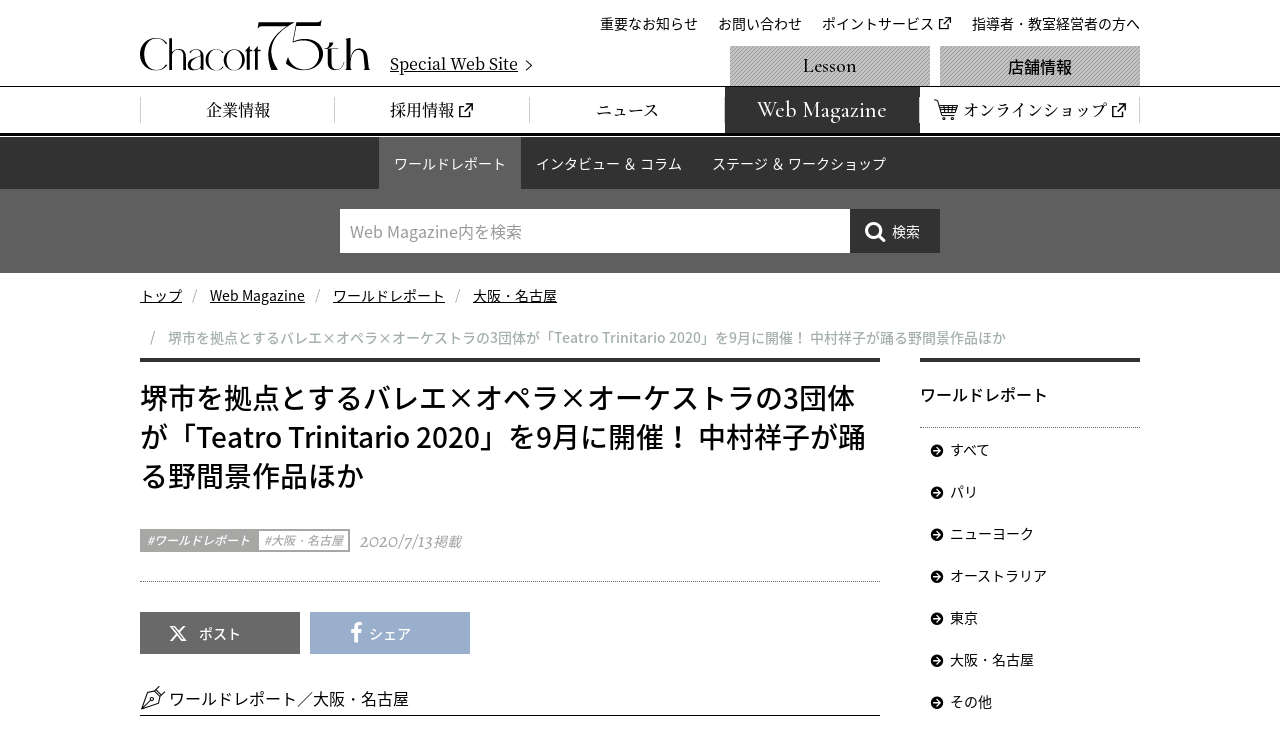

--- FILE ---
content_type: text/html
request_url: https://www.chacott-jp.com/news/worldreport/osaka/detail017506.html
body_size: 8756
content:
<!DOCTYPE html>
<html lang="ja">
	<head prefix="og: http://ogp.me/ns# fb: http://ogp.me/ns/fb# website: http://ogp.me/ns/website#">
		<!-- Google Tag Manager -->
<script>(function(w,d,s,l,i){w[l]=w[l]||[];w[l].push({'gtm.start':
new Date().getTime(),event:'gtm.js'});var f=d.getElementsByTagName(s)[0],
j=d.createElement(s),dl=l!='dataLayer'?'&l='+l:'';j.async=true;j.src=
'https://www.googletagmanager.com/gtm.js?id='+i+dl;f.parentNode.insertBefore(j,f);
})(window,document,'script','dataLayer','GTM-W4WTB89');</script>
<!-- End Google Tag Manager -->
<!-- Google Tag Manager for develop -->
<script>(function(w,d,s,l,i){w[l]=w[l]||[];w[l].push({'gtm.start':
new Date().getTime(),event:'gtm.js'});var f=d.getElementsByTagName(s)[0],
j=d.createElement(s),dl=l!='dataLayer'?'&l='+l:'';j.async=true;j.src=
'https://www.googletagmanager.com/gtm.js?id='+i+dl;f.parentNode.insertBefore(j,f);
})(window,document,'script','dataLayer','GTM-NT6597D');</script>
<!-- End Google Tag Manager for develop -->
		<meta charset="utf-8">
		<meta http-equiv="X-UA-Compatible" content="IE=edge">
		<title>堺市を拠点とするバレエ×オペラ×オーケストラの3団体が「Teatro Trinitario 2020」を9月に開催！ 中村祥子が踊る野間景作品ほか｜チャコット</title>
		<meta name="description" content="ワールドレポート／大阪・名古屋すずな あつこ　Text by Atsuko Suzuna日本で1つの都市に歌劇団、オーケストラ、バレエ団が揃っている例は、残念ながらまだあまりないように見えるが、大阪府堺市には揃っている。堺シティオペラ、大阪交響楽団、野間バレエ団がともに堺市内を本拠地としているのだ。昨秋、オープンした劇場フェニーチェ堺（老朽化していた堺市民会館が建て替えられたもの）を会場に、3団体">
		<meta property="og:title" content="堺市を拠点とするバレエ×オペラ×オーケストラの3団体が「Teatro Trinitario 2020」を9月に開催！ 中村祥子が踊る野間景作品ほか｜チャコット">
		<meta property="og:description" content="ワールドレポート／大阪・名古屋すずな あつこ　Text by Atsuko Suzuna日本で1つの都市に歌劇団、オーケストラ、バレエ団が揃っている例は、残念ながらまだあまりないように見えるが、大阪府堺市には揃っている。堺シティオペラ、大阪交響楽団、野間バレエ団がともに堺市内を本拠地としているのだ。昨秋、オープンした劇場フェニーチェ堺（老朽化していた堺市民会館が建て替えられたもの）を会場に、3団体">
		<meta property="og:url" content="https://www.chacott-jp.com/news/worldreport/osaka/detail017506.html">
		<meta property="og:image" content="https://www.chacott-jp.com/news/img/common/pic_news_ogp.png">
		<link rel="canonical" href="https://www.chacott-jp.com/news/worldreport/osaka/detail017506.html">
		<meta name="viewport" content="width=device-width, viewport-fit=cover">
<meta name="format-detection" content="telephone=no">
<meta name="twitter:card" content="summary_large_image">
<meta name="twitter:site" content="@Chacott_jp">
<meta property="og:locale" content="ja_JP">
<meta property="og:type" content="website">
<meta property="og:site_name" content="チャコット株式会社">
<link rel="icon" href="/favicon.ico">
<link rel="apple-touch-icon" href="/apple-touch-icon.png">
<link rel="dns-prefetch" href="//ajax.googleapis.com">
<link rel="stylesheet" href="/css/base.css?a">
<script>
(function e(){var e=document.createElement("script");e.type="text/javascript",e.async=true,e.src="//staticw2.yotpo.com/Lj9ddV60ZXDO3x9mlfnhe6ckCJz2Q0jVS2WM7wvT/widget.js";var t=document.getElementsByTagName("script")[0];t.parentNode.insertBefore(e,t)})();
</script>
		<link rel="stylesheet" href="/css/p_news.css">
		<link rel="stylesheet" href="/css/entry_module.css">
	</head>
	<body class="p-news" data-maincate_id="17" data-ent_id="17506" id="p-newsDetail">
		<!-- Google Tag Manager (noscript) -->
<noscript><iframe src="https://www.googletagmanager.com/ns.html?id=GTM-W4WTB89"
height="0" width="0" style="display:none;visibility:hidden"></iframe></noscript>
<!-- End Google Tag Manager (noscript) -->
<!-- Google Tag Manager for develop (noscript) -->
<noscript><iframe src="https://www.googletagmanager.com/ns.html?id=GTM-NT6597D"
height="0" width="0" style="display:none;visibility:hidden"></iframe></noscript>
<!-- End Google Tag Manager for develop (noscript) -->
		


<header class="header" id="js-header">
	<div class="header_inner">
		<div class="header_logo"><a href="/"><img src="/img/common/logo_chacott_75th.svg" alt="Chacott"/></a></div>
		<p class="header_specialSite"><a href="/75th/" target="_blank"><span>Special Web Site</span></a></p>
		<nav class="extraNav" id="js-extraNav">
			<ul class="extraNav_list">
				<li class="extraNav_item"><a href="/about/info/">重要なお知らせ</a></li>
				<li class="extraNav_item"><a href="/faq/">お問い合わせ</a></li>
				<li class="extraNav_item"><a href="https://www.onward.co.jp/members/" target="_blank">ポイントサービス</a></li>
				<li class="extraNav_item"><a href="/members/">指導者・教室経営者の方へ</a></li>
			</ul>
		</nav>
	</div>
	<nav class="globalNav" id="js-globalNav">
		<ul class="globalNav_list">
			<li class="globalNav_item"><a href="/about/"><span>企業情報</span></a></li>
			<li class="globalNav_item"><a href="https://careers.chacott-jp.com/" target="_blank"><span>採用情報</span></a></li>
			<li class="globalNav_item"><a href="/release/"><span>ニュース</span></a></li>
			<li class="globalNav_item is-webmagazine"><a href="/news/"><span>Web Magazine</span></a></li>
			<li class="globalNav_item is-onlineShop"><a href="https://shop.chacott.co.jp/" target="_blank"><span>オンラインショップ</span></a></li>
		</ul>
		<ul class="globalNav_list">
			<li class="globalNav_item is-lesson"><a href="/lesson/">Lesson</a></li>
			<li class="globalNav_item is-shop"><a href="/shop/">店舗情報</a></li>
		</ul>
	</nav>
</header>
		<nav class="c-localnav">
	<ul class="c-localnav_list">
		<li class="c-localnav_item js-localNavItem"><a href="/news/worldreport/">ワールドレポート</a>
			<div class="c-localnavChild">
				<dl class="c-localnavChild_inner">
					<dt class="c-localnavChild_heading">ワールドレポート</dt>
					<dd class="c-localnavChild_body">
						<ul class="c-localnavChild_list js-localnavChild">
							<li class="c-localnavChild_item"><a href="/news/worldreport/">すべて</a></li>
							<li class="c-localnavChild_item"><a href="/news/worldreport/paris/">パリ</a></li>
							<li class="c-localnavChild_item"><a href="/news/worldreport/newyork/">ニューヨーク</a></li>
							<li class="c-localnavChild_item"><a href="/news/worldreport/australia/">オーストラリア</a></li>
							<li class="c-localnavChild_item"><a href="/news/worldreport/tokyo/">東京</a></li>
							<li class="c-localnavChild_item"><a href="/news/worldreport/osaka/">大阪・名古屋</a></li>
							<li class="c-localnavChild_item"><a href="/news/worldreport/others/">その他</a></li>
						</ul>
					</dd>
				</dl>
			</div>
		</li>
		<li class="c-localnav_item js-localNavItem"><a href="/news/column/">インタビュー ＆ コラム</a>
			<div class="c-localnavChild">
				<dl class="c-localnavChild_inner">
					<dt class="c-localnavChild_heading">インタビュー ＆ コラム</dt>
					<dd class="c-localnavChild_body">
						<ul class="c-localnavChild_list js-localnavChild">
							<li class="c-localnavChild_item"><a href="/news/column/">すべて</a></li>
							<li class="c-localnavChild_item"><a href="/news/column/interview/">インタビュー</a></li>
							<li class="c-localnavChild_item"><a href="/news/column/berlin/">コラム 針山愛美</a></li>
							<li class="c-localnavChild_item"><a href="/news/column/usa/">コラム 友谷真実</a></li>
							<li class="c-localnavChild_item"><a href="/news/column/others/">その他</a></li>
						</ul>
					</dd>
				</dl>
			</div>
		</li>
		<li class="c-localnav_item js-localNavItem"><a href="/news/stage/">ステージ ＆ ワークショップ</a>
			<div class="c-localnavChild">
				<dl class="c-localnavChild_inner">
					<dt class="c-localnavChild_heading">ステージ ＆ ワークショップ</dt>
					<dd class="c-localnavChild_body">
						<ul class="c-localnavChild_list js-localnavChild">
							<li class="c-localnavChild_item"><a href="/news/stage/">すべて</a></li>
							<li class="c-localnavChild_item"><a href="/news/stage/workshop/">ワークショップ ＆ オーディション</a></li>
							<li class="c-localnavChild_item"><a href="/news/stage/competition/">コンクール</a></li>
							<li class="c-localnavChild_item"><a href="/news/stage/information/">ステージ</a></li>
							<li class="c-localnavChild_item"><a href="/news/stage/cinema/">シネマ</a></li>
							<li class="c-localnavChild_item"><a href="/news/stage/others/">その他</a></li>
						</ul>
					</dd>
				</dl>
			</div>
		</li>
	</ul>
	<div class="c-localnav_search" id="localnavSearch">
	<form class="c-localnav_searchForm" id="js-serchForm" method="get" action="https://www.chacott-jp.com/_mt/mt-search.cgi">
		<p class="c-localnav_searchInput">
			<input id="js-searchInput" type="search" name="search" maxlength="255" value="" placeholder="Web Magazine内を検索"/>
			<input type="hidden" name="IncludeBlogs" value="3"/>
			<input type="hidden" name="limit" value="20"/>
		</p>
		<p class="c-localnav_searchSubmit js-hover">
			<input type="submit" value="検索"/>
		</p>
	</form>
</div>

</nav>

		<nav class="m-breadcrumbs">
			<ol class="m-breadcrumbs_list">

				<li><a href="/">トップ</a></li>

				<li><a href="https://www.chacott-jp.com/news/">Web Magazine</a></li>

				<li><a href="https://www.chacott-jp.com/news/worldreport/">ワールドレポート</a></li>

				<li><a href="https://www.chacott-jp.com/news/worldreport/osaka/">大阪・名古屋</a></li>

				<li><span>堺市を拠点とするバレエ×オペラ×オーケストラの3団体が「Teatro Trinitario 2020」を9月に開催！ 中村祥子が踊る野間景作品ほか</span></li>

			</ol>
		</nav>
		<main>
			<div class="container">
				<article class="contents" id="js-contents">
					<header class="m-entry_header">
						<h2 class="m-entry_title">堺市を拠点とするバレエ×オペラ×オーケストラの3団体が「Teatro Trinitario 2020」を9月に開催！ 中村祥子が踊る野間景作品ほか</h2>
						<div class="m-entryLabel">
							<ul class="m-entryLabelCat">
								<li class="m-entryLabelCat_item is-main">ワールドレポート</li>
								<li class="m-entryLabelCat_item is-sub">大阪・名古屋</li>
							</ul>
							<p class="m-entryLabel_date"><span><time datetime="2020-07-13T11:35:37+09:00" itemprop="datePublished">2020/7/13</time></span>掲載</p>
						</div>
						<ul class="m-entryGenreList">

						</ul>
					</header>
					<ul class="m-entryBtnShare">
						<li class="m-entryBtnShare_item is-x"><a href="https://twitter.com/share?url=https://www.chacott-jp.com/news/worldreport/osaka/detail017506.html&text=%E5%A0%BA%E5%B8%82%E3%82%92%E6%8B%A0%E7%82%B9%E3%81%A8%E3%81%99%E3%82%8B%E3%83%90%E3%83%AC%E3%82%A8%C3%97%E3%82%AA%E3%83%9A%E3%83%A9%C3%97%E3%82%AA%E3%83%BC%E3%82%B1%E3%82%B9%E3%83%88%E3%83%A9%E3%81%AE3%E5%9B%A3%E4%BD%93%E3%81%8C%E3%80%8CTeatro%20Trinitario%202020%E3%80%8D%E3%82%929%E6%9C%88%E3%81%AB%E9%96%8B%E5%82%AC%EF%BC%81%20%E4%B8%AD%E6%9D%91%E7%A5%A5%E5%AD%90%E3%81%8C%E8%B8%8A%E3%82%8B%E9%87%8E%E9%96%93%E6%99%AF%E4%BD%9C%E5%93%81%E3%81%BB%E3%81%8B" onclick="window.open(this.href, 'xWindow', 'width=650, height=450, menubar=no, toolbar=no, resizable=yes, scrollbars=yes'); return false;">ポスト</a></li>
						<li class="m-entryBtnShare_item is-facebook"><a href="https://www.facebook.com/share.php?u=https://www.chacott-jp.com/news/worldreport/osaka/detail017506.html" onclick="window.open(this.href, 'facebookWindow', 'width=650, height=450, menubar=no, toolbar=no, resizable=yes, scrollbars=yes'); return false;">シェア</a></li>
					</ul>
					<div class="m-entryBody">
						<div oncopy="javascript:void(&quot;mce-mt-event-placeholer&quot;);return false" oncontextmenu="javascript:void(&quot;mce-mt-event-placeholer&quot;);return false">
<p class="m-entrySignature_heading">ワールドレポート／大阪・名古屋</p>
<p align="right"><strong>すずな あつこ</strong>　Text by Atsuko Suzuna</p>
<p>日本で1つの都市に歌劇団、オーケストラ、バレエ団が揃っている例は、残念ながらまだあまりないように見えるが、大阪府堺市には揃っている。堺シティオペラ、大阪交響楽団、野間バレエ団がともに堺市内を本拠地としているのだ。<br />昨秋、オープンした劇場フェニーチェ堺（老朽化していた堺市民会館が建て替えられたもの）を会場に、3団体が集っての公演「Teatro Trinitario（テアトロ・トリニタリオ）2020」"バレエ×オペラ×オーケストラ"が企画されている。"Teatro Trinitario"とは、イタリア語で"三位一体劇場"の意。<br />3団体が力を合わせての歌劇『カルメン』の抜粋上演を中心に、それぞれの団体の作品も上演されるという試みだ。</p>
<div class="m-entryTextImage">
<div class="m-entryTextImage_image is-right">
<p><img alt="IMG_3929.jpg" src="https://www.chacott-jp.com/news/upload_files/IMG_3929.jpg" class="mt-image-none" width="960" height="1280" /></p>
</div>
<div class="m-entryTextImage_text">
<p>バレエは『カルメン』に出演するほかに2演目を上演する。特別ゲストとしてK バレエ カンパニーの中村祥子を招き、野間景がこの劇場への想いを形にした『ボレロ・フェニーチェ』を上演する。この作品は2年前、フェニーチェ堺の前身である堺市民会館の建て替え中に別の劇場で初演されたもの。野間によると「堺で育ち、4歳から堺市民会館の舞台に立ってきました。老朽化でドアノブが壊れていて楽屋の特別室に閉じ込められたり......怖い思い出もありますが、野間バレエ団のプリマとして24年間舞台に立ち、たくさんの思い出が詰まった場所でした。それが建て替えのために更地になったのを見た時、新たな劇場として生まれ変わるためと分かっていたものの、失うショックが大きくて。その更地をみて"地"というものを深く感じました。そこに、風、水、火というエレメントを加えて"無"の状態のものに力を与え、"フェニーチェ"＝"不死鳥"のように生まれ変わらせる──そんなイメージで創りました。音楽はラヴェルの『ボレロ』、最後の部分に "無"から生まれ変わらせるパワーを感じます」。中村が中心を踊り、4つのエレメントを荒瀬結記子、下川三和子、宇多田采佳ほかの野間バレエ団のダンサーたちとゲストの今村泰典が踊る。<br />もう一つ、中村は夫でもあり、ベルリン国立バレエの元プリンシパルのヴィスラフ・デュデックとともにウヴェ・ショルツの『Sonata』も観せてくれる予定だ。この公演、オーケストラは基本オーケストラピットの中での演奏だが、『Sonata』は、チェロとピアノの奏者が舞台上で演奏する予定だそう。<br />新型コロナ禍のなかで様々な対策や工夫をしながら、準備が進められている。</p>
</div>
</div>
<p><img alt="IMG_3939.jpg" src="https://www.chacott-jp.com/news/upload_files/IMG_3939.jpg" class="mt-image-none" width="960" height="720" /></p>
<div class="m-entrySignature_inner">
<p class="m-entrySignature_pic"><img alt="テアトロトリニタリオ第2弾omote.jpg" src="https://www.chacott-jp.com/news/upload_files/e69328e221237dd681dd57ee1aefbefda50196d9.jpg" class="mt-image-none" width="960" height="1353" /></p>
<div class="m-entrySignature_body">
<p class="m-entrySignature_name">「Teatro Trinitario（テアトロ・トリニタリオ）2020」<br />　"バレエ×オペラ×オーケストラ"</p>
<p><br />9月22日（火・祝）14時開演<br />フェニーチェ堺 大ホール<br /><a href="https://www.fenice-sacay.jp/event/teatorotrinitario2020/" target="_blank">https://www.fenice-sacay.jp/event/teatorotrinitario2020/</a></p>
</div>
</div>
<p align="right">記事の文章および具体的内容を無断で使用することを禁じます。</p>
</div>
						
					</div>
				</article>
				<aside class="side">
					<nav class="sideNav">
						<section class="sideNav_inner">
	<h2 class="sideNav_heading">ワールドレポート</h2>
			
			
				
	<ul class="sideNav_list">
		<li class="sideNav_item"><a href="https://www.chacott-jp.com/news/worldreport/">すべて</a></li>
				
				
				
				
		<li class="sideNav_item"><a href="https://www.chacott-jp.com/news/worldreport/paris/">パリ</a></li>
				
			
				
				
				
				
		<li class="sideNav_item"><a href="https://www.chacott-jp.com/news/worldreport/newyork/">ニューヨーク</a></li>
				
			
				
				
				
				
		<li class="sideNav_item"><a href="https://www.chacott-jp.com/news/worldreport/australia/">オーストラリア</a></li>
				
			
				
				
				
				
		<li class="sideNav_item"><a href="https://www.chacott-jp.com/news/worldreport/tokyo/">東京</a></li>
				
			
				
				
				
				
		<li class="sideNav_item"><a href="https://www.chacott-jp.com/news/worldreport/osaka/">大阪・名古屋</a></li>
				
			
				
				
				
				
					
				
		<li class="sideNav_item"><a href="https://www.chacott-jp.com/news/worldreport/others/">その他</a></li>
				
	</ul>
				
			
</section>
		
	




						
						<section class="sideNav_inner">
	<h2 class="sideNav_heading">過去の記事</h2>
	
		
	<ul class="sideNav_list">
		
		
		
		
	
		
		
		
		
	
		
		
		
		
	
		
		
		
		
	
		
		
		
		
	
		
		
		
		
	
		
		
		
		
	
		
		
		
		
	
		
		
		
		
	
		
		
		
		
	
		
		
		
		
	
		
		
		
		
	
		
		
		
		
	
		
		
		
		
	
		
		
		
		
	
		
		
		
		
	
		
		
		
		
	
		
		
		
		
	
		
		
		
		
	
		
		
		
		
	
		
		
		
		
	
		
		
		
		
	
		
		
		
		
	
		
		
		
		
	
		
		
		
		
	
		
		
		
		
	
		
		
		
		
	
		
		
		
		
	
		
		
		
		
	
		
		
		
		
	
		
		
		
		
	
		
		
		
		
	
		
		
		
		
	
		
		
		
		
	
		
		
		
		
	
		
		
		
		
	
		
		
		
		
	
		
		
		
		
	
		
		
		
		
	
		
		
		
		
	
		
		
		
		
	
		
		
		
		
	
		
		
		
		
	
		
		
		
		
	
		
		
		
		
	
		
		
		
		
	
		
		
		
		
	
		
		
		
		
	
		
		
		
		
	
		
		
		
		
	
		
		
		
		
	
		
		
		
		
	
		
		
		
		
	
		
		
		
		
	
		
		
		
		
	
		
		
		
		
	
		
		
		
		
	
		
		
		
		
	
		
		
		
		
	
		
		
		
		
	
		
		
		
		
	
		
		
		
		
	
		
		
		
		
	
		
		
		
			
		<li class="sideNav_item"><span class="js-toggleBtn js-hover is-hide">2026</span>
			
				
			<ul class="sideNavChild_list js-toggleBody" style="display: none;">
				
				<li class="sideNavChild_item"><a href="https://www.chacott-jp.com/news/worldreport/2026/01/">1月 (11)</a></li>
				
			</ul>
				
			
		</li>
		
		
	
		
		
		
			
		<li class="sideNav_item"><span class="js-toggleBtn js-hover is-hide">2025</span>
			
				
			<ul class="sideNavChild_list js-toggleBody" style="display: none;">
				
				<li class="sideNavChild_item"><a href="https://www.chacott-jp.com/news/worldreport/2025/12/">12月 (5)</a></li>
				
			
				
				<li class="sideNavChild_item"><a href="https://www.chacott-jp.com/news/worldreport/2025/11/">11月 (10)</a></li>
				
			
				
				<li class="sideNavChild_item"><a href="https://www.chacott-jp.com/news/worldreport/2025/10/">10月 (13)</a></li>
				
			
				
				<li class="sideNavChild_item"><a href="https://www.chacott-jp.com/news/worldreport/2025/09/">9月 (13)</a></li>
				
			
				
				<li class="sideNavChild_item"><a href="https://www.chacott-jp.com/news/worldreport/2025/08/">8月 (7)</a></li>
				
			
				
				<li class="sideNavChild_item"><a href="https://www.chacott-jp.com/news/worldreport/2025/07/">7月 (12)</a></li>
				
			
				
				<li class="sideNavChild_item"><a href="https://www.chacott-jp.com/news/worldreport/2025/06/">6月 (13)</a></li>
				
			
				
				<li class="sideNavChild_item"><a href="https://www.chacott-jp.com/news/worldreport/2025/05/">5月 (9)</a></li>
				
			
				
				<li class="sideNavChild_item"><a href="https://www.chacott-jp.com/news/worldreport/2025/04/">4月 (13)</a></li>
				
			
				
				<li class="sideNavChild_item"><a href="https://www.chacott-jp.com/news/worldreport/2025/03/">3月 (13)</a></li>
				
			
				
				<li class="sideNavChild_item"><a href="https://www.chacott-jp.com/news/worldreport/2025/02/">2月 (13)</a></li>
				
			
				
				<li class="sideNavChild_item"><a href="https://www.chacott-jp.com/news/worldreport/2025/01/">1月 (11)</a></li>
				
			</ul>
				
			
		</li>
		
		
	
		
		
		
			
		<li class="sideNav_item"><span class="js-toggleBtn js-hover is-hide">2024</span>
			
				
			<ul class="sideNavChild_list js-toggleBody" style="display: none;">
				
				<li class="sideNavChild_item"><a href="https://www.chacott-jp.com/news/worldreport/2024/12/">12月 (9)</a></li>
				
			
				
				<li class="sideNavChild_item"><a href="https://www.chacott-jp.com/news/worldreport/2024/11/">11月 (14)</a></li>
				
			
				
				<li class="sideNavChild_item"><a href="https://www.chacott-jp.com/news/worldreport/2024/10/">10月 (10)</a></li>
				
			
				
				<li class="sideNavChild_item"><a href="https://www.chacott-jp.com/news/worldreport/2024/09/">9月 (16)</a></li>
				
			
				
				<li class="sideNavChild_item"><a href="https://www.chacott-jp.com/news/worldreport/2024/08/">8月 (18)</a></li>
				
			
				
				<li class="sideNavChild_item"><a href="https://www.chacott-jp.com/news/worldreport/2024/07/">7月 (11)</a></li>
				
			
				
				<li class="sideNavChild_item"><a href="https://www.chacott-jp.com/news/worldreport/2024/06/">6月 (10)</a></li>
				
			
				
				<li class="sideNavChild_item"><a href="https://www.chacott-jp.com/news/worldreport/2024/05/">5月 (14)</a></li>
				
			
				
				<li class="sideNavChild_item"><a href="https://www.chacott-jp.com/news/worldreport/2024/04/">4月 (11)</a></li>
				
			
				
				<li class="sideNavChild_item"><a href="https://www.chacott-jp.com/news/worldreport/2024/03/">3月 (15)</a></li>
				
			
				
				<li class="sideNavChild_item"><a href="https://www.chacott-jp.com/news/worldreport/2024/02/">2月 (12)</a></li>
				
			
				
				<li class="sideNavChild_item"><a href="https://www.chacott-jp.com/news/worldreport/2024/01/">1月 (19)</a></li>
				
			</ul>
				
			
		</li>
		
		
	
		
		
		
			
		<li class="sideNav_item"><span class="js-toggleBtn js-hover is-hide">2023</span>
			
				
			<ul class="sideNavChild_list js-toggleBody" style="display: none;">
				
				<li class="sideNavChild_item"><a href="https://www.chacott-jp.com/news/worldreport/2023/12/">12月 (9)</a></li>
				
			
				
				<li class="sideNavChild_item"><a href="https://www.chacott-jp.com/news/worldreport/2023/11/">11月 (16)</a></li>
				
			
				
				<li class="sideNavChild_item"><a href="https://www.chacott-jp.com/news/worldreport/2023/10/">10月 (8)</a></li>
				
			
				
				<li class="sideNavChild_item"><a href="https://www.chacott-jp.com/news/worldreport/2023/09/">9月 (15)</a></li>
				
			
				
				<li class="sideNavChild_item"><a href="https://www.chacott-jp.com/news/worldreport/2023/08/">8月 (14)</a></li>
				
			
				
				<li class="sideNavChild_item"><a href="https://www.chacott-jp.com/news/worldreport/2023/07/">7月 (20)</a></li>
				
			
				
				<li class="sideNavChild_item"><a href="https://www.chacott-jp.com/news/worldreport/2023/06/">6月 (22)</a></li>
				
			
				
				<li class="sideNavChild_item"><a href="https://www.chacott-jp.com/news/worldreport/2023/05/">5月 (11)</a></li>
				
			
				
				<li class="sideNavChild_item"><a href="https://www.chacott-jp.com/news/worldreport/2023/04/">4月 (21)</a></li>
				
			
				
				<li class="sideNavChild_item"><a href="https://www.chacott-jp.com/news/worldreport/2023/03/">3月 (23)</a></li>
				
			
				
				<li class="sideNavChild_item"><a href="https://www.chacott-jp.com/news/worldreport/2023/02/">2月 (17)</a></li>
				
			
				
				<li class="sideNavChild_item"><a href="https://www.chacott-jp.com/news/worldreport/2023/01/">1月 (13)</a></li>
				
			</ul>
				
			
		</li>
		
		
	
		
		
		
			
		<li class="sideNav_item"><span class="js-toggleBtn js-hover is-hide">2022</span>
			
				
			<ul class="sideNavChild_list js-toggleBody" style="display: none;">
				
				<li class="sideNavChild_item"><a href="https://www.chacott-jp.com/news/worldreport/2022/12/">12月 (17)</a></li>
				
			
				
				<li class="sideNavChild_item"><a href="https://www.chacott-jp.com/news/worldreport/2022/11/">11月 (17)</a></li>
				
			
				
				<li class="sideNavChild_item"><a href="https://www.chacott-jp.com/news/worldreport/2022/10/">10月 (22)</a></li>
				
			
				
				<li class="sideNavChild_item"><a href="https://www.chacott-jp.com/news/worldreport/2022/09/">9月 (16)</a></li>
				
			
				
				<li class="sideNavChild_item"><a href="https://www.chacott-jp.com/news/worldreport/2022/08/">8月 (15)</a></li>
				
			
				
				<li class="sideNavChild_item"><a href="https://www.chacott-jp.com/news/worldreport/2022/07/">7月 (18)</a></li>
				
			
				
				<li class="sideNavChild_item"><a href="https://www.chacott-jp.com/news/worldreport/2022/06/">6月 (16)</a></li>
				
			
				
				<li class="sideNavChild_item"><a href="https://www.chacott-jp.com/news/worldreport/2022/05/">5月 (13)</a></li>
				
			
				
				<li class="sideNavChild_item"><a href="https://www.chacott-jp.com/news/worldreport/2022/04/">4月 (16)</a></li>
				
			
				
				<li class="sideNavChild_item"><a href="https://www.chacott-jp.com/news/worldreport/2022/03/">3月 (16)</a></li>
				
			
				
				<li class="sideNavChild_item"><a href="https://www.chacott-jp.com/news/worldreport/2022/02/">2月 (18)</a></li>
				
			
				
				<li class="sideNavChild_item"><a href="https://www.chacott-jp.com/news/worldreport/2022/01/">1月 (14)</a></li>
				
			</ul>
				
			
		</li>
		
		
	
		
		
		
			
		<li class="sideNav_item"><span class="js-toggleBtn js-hover is-hide">2021</span>
			
				
			<ul class="sideNavChild_list js-toggleBody" style="display: none;">
				
				<li class="sideNavChild_item"><a href="https://www.chacott-jp.com/news/worldreport/2021/12/">12月 (14)</a></li>
				
			
				
				<li class="sideNavChild_item"><a href="https://www.chacott-jp.com/news/worldreport/2021/11/">11月 (17)</a></li>
				
			
				
				<li class="sideNavChild_item"><a href="https://www.chacott-jp.com/news/worldreport/2021/10/">10月 (13)</a></li>
				
			
				
				<li class="sideNavChild_item"><a href="https://www.chacott-jp.com/news/worldreport/2021/09/">9月 (13)</a></li>
				
			
				
				<li class="sideNavChild_item"><a href="https://www.chacott-jp.com/news/worldreport/2021/08/">8月 (13)</a></li>
				
			
				
				<li class="sideNavChild_item"><a href="https://www.chacott-jp.com/news/worldreport/2021/07/">7月 (17)</a></li>
				
			
				
				<li class="sideNavChild_item"><a href="https://www.chacott-jp.com/news/worldreport/2021/06/">6月 (14)</a></li>
				
			
				
				<li class="sideNavChild_item"><a href="https://www.chacott-jp.com/news/worldreport/2021/05/">5月 (15)</a></li>
				
			
				
				<li class="sideNavChild_item"><a href="https://www.chacott-jp.com/news/worldreport/2021/04/">4月 (15)</a></li>
				
			
				
				<li class="sideNavChild_item"><a href="https://www.chacott-jp.com/news/worldreport/2021/03/">3月 (16)</a></li>
				
			
				
				<li class="sideNavChild_item"><a href="https://www.chacott-jp.com/news/worldreport/2021/02/">2月 (13)</a></li>
				
			
				
				<li class="sideNavChild_item"><a href="https://www.chacott-jp.com/news/worldreport/2021/01/">1月 (16)</a></li>
				
			</ul>
				
			
		</li>
		
		
	
		
		
		
			
		<li class="sideNav_item"><span class="js-toggleBtn js-hover is-hide">2020</span>
			
				
			<ul class="sideNavChild_list js-toggleBody" style="display: none;">
				
				<li class="sideNavChild_item"><a href="https://www.chacott-jp.com/news/worldreport/2020/12/">12月 (12)</a></li>
				
			
				
				<li class="sideNavChild_item"><a href="https://www.chacott-jp.com/news/worldreport/2020/11/">11月 (19)</a></li>
				
			
				
				<li class="sideNavChild_item"><a href="https://www.chacott-jp.com/news/worldreport/2020/10/">10月 (12)</a></li>
				
			
				
				<li class="sideNavChild_item"><a href="https://www.chacott-jp.com/news/worldreport/2020/09/">9月 (15)</a></li>
				
			
				
				<li class="sideNavChild_item"><a href="https://www.chacott-jp.com/news/worldreport/2020/08/">8月 (7)</a></li>
				
			
				
				<li class="sideNavChild_item"><a href="https://www.chacott-jp.com/news/worldreport/2020/07/">7月 (16)</a></li>
				
			
				
				<li class="sideNavChild_item"><a href="https://www.chacott-jp.com/news/worldreport/2020/06/">6月 (14)</a></li>
				
			
				
				<li class="sideNavChild_item"><a href="https://www.chacott-jp.com/news/worldreport/2020/05/">5月 (12)</a></li>
				
			
				
				<li class="sideNavChild_item"><a href="https://www.chacott-jp.com/news/worldreport/2020/04/">4月 (16)</a></li>
				
			
				
				<li class="sideNavChild_item"><a href="https://www.chacott-jp.com/news/worldreport/2020/03/">3月 (18)</a></li>
				
			
				
				<li class="sideNavChild_item"><a href="https://www.chacott-jp.com/news/worldreport/2020/02/">2月 (19)</a></li>
				
			
				
				<li class="sideNavChild_item"><a href="https://www.chacott-jp.com/news/worldreport/2020/01/">1月 (21)</a></li>
				
			</ul>
				
			
		</li>
		
		
	
		
		
		
			
		<li class="sideNav_item"><span class="js-toggleBtn js-hover is-hide">2019</span>
			
				
			<ul class="sideNavChild_list js-toggleBody" style="display: none;">
				
				<li class="sideNavChild_item"><a href="https://www.chacott-jp.com/news/worldreport/2019/12/">12月 (18)</a></li>
				
			
				
				<li class="sideNavChild_item"><a href="https://www.chacott-jp.com/news/worldreport/2019/11/">11月 (13)</a></li>
				
			
				
				<li class="sideNavChild_item"><a href="https://www.chacott-jp.com/news/worldreport/2019/10/">10月 (13)</a></li>
				
			
				
				<li class="sideNavChild_item"><a href="https://www.chacott-jp.com/news/worldreport/2019/09/">9月 (22)</a></li>
				
			
				
				<li class="sideNavChild_item"><a href="https://www.chacott-jp.com/news/worldreport/2019/08/">8月 (16)</a></li>
				
			
				
				<li class="sideNavChild_item"><a href="https://www.chacott-jp.com/news/worldreport/2019/07/">7月 (19)</a></li>
				
			
				
				<li class="sideNavChild_item"><a href="https://www.chacott-jp.com/news/worldreport/2019/06/">6月 (12)</a></li>
				
			
				
				<li class="sideNavChild_item"><a href="https://www.chacott-jp.com/news/worldreport/2019/05/">5月 (18)</a></li>
				
			
				
				<li class="sideNavChild_item"><a href="https://www.chacott-jp.com/news/worldreport/2019/04/">4月 (23)</a></li>
				
			
				
				<li class="sideNavChild_item"><a href="https://www.chacott-jp.com/news/worldreport/2019/03/">3月 (18)</a></li>
				
			
				
				<li class="sideNavChild_item"><a href="https://www.chacott-jp.com/news/worldreport/2019/02/">2月 (15)</a></li>
				
			
				
				<li class="sideNavChild_item"><a href="https://www.chacott-jp.com/news/worldreport/2019/01/">1月 (22)</a></li>
				
			</ul>
				
			
		</li>
		
		
	
		
		
		
			
		<li class="sideNav_item"><span class="js-toggleBtn js-hover is-hide">2018</span>
			
				
			<ul class="sideNavChild_list js-toggleBody" style="display: none;">
				
				<li class="sideNavChild_item"><a href="https://www.chacott-jp.com/news/worldreport/2018/12/">12月 (18)</a></li>
				
			
				
				<li class="sideNavChild_item"><a href="https://www.chacott-jp.com/news/worldreport/2018/11/">11月 (24)</a></li>
				
			
				
				<li class="sideNavChild_item"><a href="https://www.chacott-jp.com/news/worldreport/2018/10/">10月 (14)</a></li>
				
			
				
				<li class="sideNavChild_item"><a href="https://www.chacott-jp.com/news/worldreport/2018/09/">9月 (27)</a></li>
				
			
				
				<li class="sideNavChild_item"><a href="https://www.chacott-jp.com/news/worldreport/2018/08/">8月 (28)</a></li>
				
			
				
				<li class="sideNavChild_item"><a href="https://www.chacott-jp.com/news/worldreport/2018/07/">7月 (24)</a></li>
				
			
				
				<li class="sideNavChild_item"><a href="https://www.chacott-jp.com/news/worldreport/2018/06/">6月 (20)</a></li>
				
			
				
				<li class="sideNavChild_item"><a href="https://www.chacott-jp.com/news/worldreport/2018/05/">5月 (20)</a></li>
				
			
				
				<li class="sideNavChild_item"><a href="https://www.chacott-jp.com/news/worldreport/2018/04/">4月 (19)</a></li>
				
			
				
				<li class="sideNavChild_item"><a href="https://www.chacott-jp.com/news/worldreport/2018/03/">3月 (20)</a></li>
				
			
				
				<li class="sideNavChild_item"><a href="https://www.chacott-jp.com/news/worldreport/2018/02/">2月 (12)</a></li>
				
			
				
				<li class="sideNavChild_item"><a href="https://www.chacott-jp.com/news/worldreport/2018/01/">1月 (14)</a></li>
				
			</ul>
				
			
		</li>
		
		
	
		
		
		
			
		<li class="sideNav_item"><span class="js-toggleBtn js-hover is-hide">2017</span>
			
				
			<ul class="sideNavChild_list js-toggleBody" style="display: none;">
				
				<li class="sideNavChild_item"><a href="https://www.chacott-jp.com/news/worldreport/2017/12/">12月 (16)</a></li>
				
			
				
				<li class="sideNavChild_item"><a href="https://www.chacott-jp.com/news/worldreport/2017/11/">11月 (12)</a></li>
				
			
				
				<li class="sideNavChild_item"><a href="https://www.chacott-jp.com/news/worldreport/2017/10/">10月 (9)</a></li>
				
			
				
				<li class="sideNavChild_item"><a href="https://www.chacott-jp.com/news/worldreport/2017/09/">9月 (16)</a></li>
				
			
				
				<li class="sideNavChild_item"><a href="https://www.chacott-jp.com/news/worldreport/2017/08/">8月 (17)</a></li>
				
			
				
				<li class="sideNavChild_item"><a href="https://www.chacott-jp.com/news/worldreport/2017/07/">7月 (18)</a></li>
				
			
				
				<li class="sideNavChild_item"><a href="https://www.chacott-jp.com/news/worldreport/2017/06/">6月 (15)</a></li>
				
			
				
				<li class="sideNavChild_item"><a href="https://www.chacott-jp.com/news/worldreport/2017/05/">5月 (10)</a></li>
				
			
				
				<li class="sideNavChild_item"><a href="https://www.chacott-jp.com/news/worldreport/2017/04/">4月 (15)</a></li>
				
			
				
				<li class="sideNavChild_item"><a href="https://www.chacott-jp.com/news/worldreport/2017/03/">3月 (15)</a></li>
				
			
				
				<li class="sideNavChild_item"><a href="https://www.chacott-jp.com/news/worldreport/2017/02/">2月 (16)</a></li>
				
			
				
				<li class="sideNavChild_item"><a href="https://www.chacott-jp.com/news/worldreport/2017/01/">1月 (15)</a></li>
				
			</ul>
				
			
		</li>
		
		
	
		
		
		
			
		<li class="sideNav_item"><span class="js-toggleBtn js-hover is-hide">2016</span>
			
				
			<ul class="sideNavChild_list js-toggleBody" style="display: none;">
				
				<li class="sideNavChild_item"><a href="https://www.chacott-jp.com/news/worldreport/2016/12/">12月 (17)</a></li>
				
			
				
				<li class="sideNavChild_item"><a href="https://www.chacott-jp.com/news/worldreport/2016/11/">11月 (16)</a></li>
				
			
				
				<li class="sideNavChild_item"><a href="https://www.chacott-jp.com/news/worldreport/2016/10/">10月 (18)</a></li>
				
			
				
				<li class="sideNavChild_item"><a href="https://www.chacott-jp.com/news/worldreport/2016/09/">9月 (20)</a></li>
				
			
				
				<li class="sideNavChild_item"><a href="https://www.chacott-jp.com/news/worldreport/2016/08/">8月 (14)</a></li>
				
			
				
				<li class="sideNavChild_item"><a href="https://www.chacott-jp.com/news/worldreport/2016/07/">7月 (14)</a></li>
				
			
				
				<li class="sideNavChild_item"><a href="https://www.chacott-jp.com/news/worldreport/2016/06/">6月 (12)</a></li>
				
			
				
				<li class="sideNavChild_item"><a href="https://www.chacott-jp.com/news/worldreport/2016/05/">5月 (12)</a></li>
				
			
				
				<li class="sideNavChild_item"><a href="https://www.chacott-jp.com/news/worldreport/2016/04/">4月 (17)</a></li>
				
			
				
				<li class="sideNavChild_item"><a href="https://www.chacott-jp.com/news/worldreport/2016/03/">3月 (14)</a></li>
				
			
				
				<li class="sideNavChild_item"><a href="https://www.chacott-jp.com/news/worldreport/2016/02/">2月 (15)</a></li>
				
			
				
				<li class="sideNavChild_item"><a href="https://www.chacott-jp.com/news/worldreport/2016/01/">1月 (14)</a></li>
				
			</ul>
				
			
		</li>
		
		
	
		
		
		
			
		<li class="sideNav_item"><span class="js-toggleBtn js-hover is-hide">2015</span>
			
				
			<ul class="sideNavChild_list js-toggleBody" style="display: none;">
				
				<li class="sideNavChild_item"><a href="https://www.chacott-jp.com/news/worldreport/2015/12/">12月 (7)</a></li>
				
			
				
				<li class="sideNavChild_item"><a href="https://www.chacott-jp.com/news/worldreport/2015/11/">11月 (13)</a></li>
				
			
				
				<li class="sideNavChild_item"><a href="https://www.chacott-jp.com/news/worldreport/2015/10/">10月 (9)</a></li>
				
			
				
				<li class="sideNavChild_item"><a href="https://www.chacott-jp.com/news/worldreport/2015/09/">9月 (9)</a></li>
				
			
				
				<li class="sideNavChild_item"><a href="https://www.chacott-jp.com/news/worldreport/2015/08/">8月 (12)</a></li>
				
			
				
				<li class="sideNavChild_item"><a href="https://www.chacott-jp.com/news/worldreport/2015/07/">7月 (12)</a></li>
				
			
				
				<li class="sideNavChild_item"><a href="https://www.chacott-jp.com/news/worldreport/2015/06/">6月 (8)</a></li>
				
			
				
				<li class="sideNavChild_item"><a href="https://www.chacott-jp.com/news/worldreport/2015/05/">5月 (8)</a></li>
				
			
				
				<li class="sideNavChild_item"><a href="https://www.chacott-jp.com/news/worldreport/2015/04/">4月 (14)</a></li>
				
			
				
				<li class="sideNavChild_item"><a href="https://www.chacott-jp.com/news/worldreport/2015/03/">3月 (10)</a></li>
				
			
				
				<li class="sideNavChild_item"><a href="https://www.chacott-jp.com/news/worldreport/2015/02/">2月 (9)</a></li>
				
			
				
				<li class="sideNavChild_item"><a href="https://www.chacott-jp.com/news/worldreport/2015/01/">1月 (12)</a></li>
				
			</ul>
				
			
		</li>
		
		
	
		
		
		
			
		<li class="sideNav_item"><span class="js-toggleBtn js-hover is-hide">2014</span>
			
				
			<ul class="sideNavChild_list js-toggleBody" style="display: none;">
				
				<li class="sideNavChild_item"><a href="https://www.chacott-jp.com/news/worldreport/2014/12/">12月 (11)</a></li>
				
			
				
				<li class="sideNavChild_item"><a href="https://www.chacott-jp.com/news/worldreport/2014/11/">11月 (8)</a></li>
				
			
				
				<li class="sideNavChild_item"><a href="https://www.chacott-jp.com/news/worldreport/2014/10/">10月 (8)</a></li>
				
			
				
				<li class="sideNavChild_item"><a href="https://www.chacott-jp.com/news/worldreport/2014/09/">9月 (11)</a></li>
				
			
				
				<li class="sideNavChild_item"><a href="https://www.chacott-jp.com/news/worldreport/2014/08/">8月 (5)</a></li>
				
			
				
				<li class="sideNavChild_item"><a href="https://www.chacott-jp.com/news/worldreport/2014/07/">7月 (10)</a></li>
				
			
				
				<li class="sideNavChild_item"><a href="https://www.chacott-jp.com/news/worldreport/2014/06/">6月 (5)</a></li>
				
			
				
				<li class="sideNavChild_item"><a href="https://www.chacott-jp.com/news/worldreport/2014/05/">5月 (7)</a></li>
				
			
				
				<li class="sideNavChild_item"><a href="https://www.chacott-jp.com/news/worldreport/2014/04/">4月 (12)</a></li>
				
			
				
				<li class="sideNavChild_item"><a href="https://www.chacott-jp.com/news/worldreport/2014/03/">3月 (5)</a></li>
				
			
				
				<li class="sideNavChild_item"><a href="https://www.chacott-jp.com/news/worldreport/2014/02/">2月 (9)</a></li>
				
			
				
				<li class="sideNavChild_item"><a href="https://www.chacott-jp.com/news/worldreport/2014/01/">1月 (3)</a></li>
				
			</ul>
				
			
		</li>
		
		
	
		
		
		
			
		<li class="sideNav_item"><span class="js-toggleBtn js-hover is-hide">2013</span>
			
				
			<ul class="sideNavChild_list js-toggleBody" style="display: none;">
				
				<li class="sideNavChild_item"><a href="https://www.chacott-jp.com/news/worldreport/2013/12/">12月 (8)</a></li>
				
			
				
				<li class="sideNavChild_item"><a href="https://www.chacott-jp.com/news/worldreport/2013/11/">11月 (8)</a></li>
				
			
				
				<li class="sideNavChild_item"><a href="https://www.chacott-jp.com/news/worldreport/2013/10/">10月 (3)</a></li>
				
			
				
				<li class="sideNavChild_item"><a href="https://www.chacott-jp.com/news/worldreport/2013/09/">9月 (6)</a></li>
				
			
				
				<li class="sideNavChild_item"><a href="https://www.chacott-jp.com/news/worldreport/2013/08/">8月 (9)</a></li>
				
			
				
				<li class="sideNavChild_item"><a href="https://www.chacott-jp.com/news/worldreport/2013/07/">7月 (11)</a></li>
				
			
				
				<li class="sideNavChild_item"><a href="https://www.chacott-jp.com/news/worldreport/2013/06/">6月 (7)</a></li>
				
			
				
				<li class="sideNavChild_item"><a href="https://www.chacott-jp.com/news/worldreport/2013/05/">5月 (6)</a></li>
				
			
				
				<li class="sideNavChild_item"><a href="https://www.chacott-jp.com/news/worldreport/2013/04/">4月 (12)</a></li>
				
			
				
				<li class="sideNavChild_item"><a href="https://www.chacott-jp.com/news/worldreport/2013/03/">3月 (9)</a></li>
				
			
				
				<li class="sideNavChild_item"><a href="https://www.chacott-jp.com/news/worldreport/2013/02/">2月 (12)</a></li>
				
			
				
				<li class="sideNavChild_item"><a href="https://www.chacott-jp.com/news/worldreport/2013/01/">1月 (11)</a></li>
				
			</ul>
				
			
		</li>
		
		
	
		
		
		
			
		<li class="sideNav_item"><span class="js-toggleBtn js-hover is-hide">2012</span>
			
				
			<ul class="sideNavChild_list js-toggleBody" style="display: none;">
				
				<li class="sideNavChild_item"><a href="https://www.chacott-jp.com/news/worldreport/2012/12/">12月 (13)</a></li>
				
			
				
				<li class="sideNavChild_item"><a href="https://www.chacott-jp.com/news/worldreport/2012/11/">11月 (9)</a></li>
				
			
				
				<li class="sideNavChild_item"><a href="https://www.chacott-jp.com/news/worldreport/2012/10/">10月 (6)</a></li>
				
			
				
				<li class="sideNavChild_item"><a href="https://www.chacott-jp.com/news/worldreport/2012/09/">9月 (8)</a></li>
				
			
				
				<li class="sideNavChild_item"><a href="https://www.chacott-jp.com/news/worldreport/2012/08/">8月 (11)</a></li>
				
			
				
				<li class="sideNavChild_item"><a href="https://www.chacott-jp.com/news/worldreport/2012/07/">7月 (11)</a></li>
				
			
				
				<li class="sideNavChild_item"><a href="https://www.chacott-jp.com/news/worldreport/2012/06/">6月 (8)</a></li>
				
			
				
				<li class="sideNavChild_item"><a href="https://www.chacott-jp.com/news/worldreport/2012/05/">5月 (2)</a></li>
				
			
				
				<li class="sideNavChild_item"><a href="https://www.chacott-jp.com/news/worldreport/2012/04/">4月 (3)</a></li>
				
			
				
				<li class="sideNavChild_item"><a href="https://www.chacott-jp.com/news/worldreport/2012/03/">3月 (2)</a></li>
				
			
				
				<li class="sideNavChild_item"><a href="https://www.chacott-jp.com/news/worldreport/2012/02/">2月 (4)</a></li>
				
			
				
				<li class="sideNavChild_item"><a href="https://www.chacott-jp.com/news/worldreport/2012/01/">1月 (3)</a></li>
				
			</ul>
				
			
		</li>
		
		
	
		
		
		
			
		<li class="sideNav_item"><span class="js-toggleBtn js-hover is-hide">2011</span>
			
				
			<ul class="sideNavChild_list js-toggleBody" style="display: none;">
				
				<li class="sideNavChild_item"><a href="https://www.chacott-jp.com/news/worldreport/2011/12/">12月 (3)</a></li>
				
			
				
				<li class="sideNavChild_item"><a href="https://www.chacott-jp.com/news/worldreport/2011/11/">11月 (2)</a></li>
				
			
				
				<li class="sideNavChild_item"><a href="https://www.chacott-jp.com/news/worldreport/2011/10/">10月 (3)</a></li>
				
			
				
				<li class="sideNavChild_item"><a href="https://www.chacott-jp.com/news/worldreport/2011/09/">9月 (3)</a></li>
				
			
				
				<li class="sideNavChild_item"><a href="https://www.chacott-jp.com/news/worldreport/2011/08/">8月 (2)</a></li>
				
			
				
				<li class="sideNavChild_item"><a href="https://www.chacott-jp.com/news/worldreport/2011/07/">7月 (2)</a></li>
				
			
				
				<li class="sideNavChild_item"><a href="https://www.chacott-jp.com/news/worldreport/2011/06/">6月 (8)</a></li>
				
			
				
				<li class="sideNavChild_item"><a href="https://www.chacott-jp.com/news/worldreport/2011/05/">5月 (8)</a></li>
				
			
				
				<li class="sideNavChild_item"><a href="https://www.chacott-jp.com/news/worldreport/2011/04/">4月 (5)</a></li>
				
			
				
				<li class="sideNavChild_item"><a href="https://www.chacott-jp.com/news/worldreport/2011/03/">3月 (7)</a></li>
				
			
				
				<li class="sideNavChild_item"><a href="https://www.chacott-jp.com/news/worldreport/2011/02/">2月 (9)</a></li>
				
			
				
				<li class="sideNavChild_item"><a href="https://www.chacott-jp.com/news/worldreport/2011/01/">1月 (8)</a></li>
				
			</ul>
				
			
		</li>
		
		
	
		
		
		
			
		<li class="sideNav_item"><span class="js-toggleBtn js-hover is-hide">2010</span>
			
				
			<ul class="sideNavChild_list js-toggleBody" style="display: none;">
				
				<li class="sideNavChild_item"><a href="https://www.chacott-jp.com/news/worldreport/2010/12/">12月 (9)</a></li>
				
			
				
				<li class="sideNavChild_item"><a href="https://www.chacott-jp.com/news/worldreport/2010/11/">11月 (12)</a></li>
				
			
				
				<li class="sideNavChild_item"><a href="https://www.chacott-jp.com/news/worldreport/2010/10/">10月 (12)</a></li>
				
			
				
				<li class="sideNavChild_item"><a href="https://www.chacott-jp.com/news/worldreport/2010/09/">9月 (13)</a></li>
				
			
				
				<li class="sideNavChild_item"><a href="https://www.chacott-jp.com/news/worldreport/2010/08/">8月 (4)</a></li>
				
			
				
				<li class="sideNavChild_item"><a href="https://www.chacott-jp.com/news/worldreport/2010/07/">7月 (5)</a></li>
				
			
				
				<li class="sideNavChild_item"><a href="https://www.chacott-jp.com/news/worldreport/2010/06/">6月 (6)</a></li>
				
			
				
				<li class="sideNavChild_item"><a href="https://www.chacott-jp.com/news/worldreport/2010/05/">5月 (7)</a></li>
				
			
				
				<li class="sideNavChild_item"><a href="https://www.chacott-jp.com/news/worldreport/2010/04/">4月 (9)</a></li>
				
			
				
				<li class="sideNavChild_item"><a href="https://www.chacott-jp.com/news/worldreport/2010/03/">3月 (13)</a></li>
				
			
				
				<li class="sideNavChild_item"><a href="https://www.chacott-jp.com/news/worldreport/2010/02/">2月 (22)</a></li>
				
			
				
				<li class="sideNavChild_item"><a href="https://www.chacott-jp.com/news/worldreport/2010/01/">1月 (19)</a></li>
				
			</ul>
				
			
		</li>
		
		
	
		
		
		
			
		<li class="sideNav_item"><span class="js-toggleBtn js-hover is-hide">2009</span>
			
				
			<ul class="sideNavChild_list js-toggleBody" style="display: none;">
				
				<li class="sideNavChild_item"><a href="https://www.chacott-jp.com/news/worldreport/2009/12/">12月 (2)</a></li>
				
			
				
				<li class="sideNavChild_item"><a href="https://www.chacott-jp.com/news/worldreport/2009/10/">10月 (4)</a></li>
				
			
				
				<li class="sideNavChild_item"><a href="https://www.chacott-jp.com/news/worldreport/2009/09/">9月 (1)</a></li>
				
			
				
				<li class="sideNavChild_item"><a href="https://www.chacott-jp.com/news/worldreport/2009/03/">3月 (1)</a></li>
				
			</ul>
				
			
		</li>
		
		
	
		
		
		
			
		<li class="sideNav_item"><span class="js-toggleBtn js-hover is-hide">2008</span>
			
				
			<ul class="sideNavChild_list js-toggleBody" style="display: none;">
				
				<li class="sideNavChild_item"><a href="https://www.chacott-jp.com/news/worldreport/2008/12/">12月 (1)</a></li>
				
			
				
				<li class="sideNavChild_item"><a href="https://www.chacott-jp.com/news/worldreport/2008/07/">7月 (2)</a></li>
				
			
				
				<li class="sideNavChild_item"><a href="https://www.chacott-jp.com/news/worldreport/2008/06/">6月 (1)</a></li>
				
			</ul>
				
			
		</li>
		
		
	
		
		
		
			
		<li class="sideNav_item"><span class="js-toggleBtn js-hover is-hide">2007</span>
			
				
			<ul class="sideNavChild_list js-toggleBody" style="display: none;">
				
				<li class="sideNavChild_item"><a href="https://www.chacott-jp.com/news/worldreport/2007/08/">8月 (2)</a></li>
				
			
				
				<li class="sideNavChild_item"><a href="https://www.chacott-jp.com/news/worldreport/2007/07/">7月 (5)</a></li>
				
			
				
				<li class="sideNavChild_item"><a href="https://www.chacott-jp.com/news/worldreport/2007/06/">6月 (2)</a></li>
				
			
				
				<li class="sideNavChild_item"><a href="https://www.chacott-jp.com/news/worldreport/2007/05/">5月 (8)</a></li>
				
			
				
				<li class="sideNavChild_item"><a href="https://www.chacott-jp.com/news/worldreport/2007/04/">4月 (5)</a></li>
				
			
				
				<li class="sideNavChild_item"><a href="https://www.chacott-jp.com/news/worldreport/2007/03/">3月 (4)</a></li>
				
			
				
				<li class="sideNavChild_item"><a href="https://www.chacott-jp.com/news/worldreport/2007/02/">2月 (7)</a></li>
				
			
				
				<li class="sideNavChild_item"><a href="https://www.chacott-jp.com/news/worldreport/2007/01/">1月 (3)</a></li>
				
			</ul>
				
			
		</li>
		
		
	
		
		
		
			
		<li class="sideNav_item"><span class="js-toggleBtn js-hover is-hide">2006</span>
			
				
			<ul class="sideNavChild_list js-toggleBody" style="display: none;">
				
				<li class="sideNavChild_item"><a href="https://www.chacott-jp.com/news/worldreport/2006/12/">12月 (6)</a></li>
				
			
				
				<li class="sideNavChild_item"><a href="https://www.chacott-jp.com/news/worldreport/2006/11/">11月 (7)</a></li>
				
			
				
				<li class="sideNavChild_item"><a href="https://www.chacott-jp.com/news/worldreport/2006/10/">10月 (6)</a></li>
				
			
				
				<li class="sideNavChild_item"><a href="https://www.chacott-jp.com/news/worldreport/2006/09/">9月 (7)</a></li>
				
			
				
				<li class="sideNavChild_item"><a href="https://www.chacott-jp.com/news/worldreport/2006/08/">8月 (5)</a></li>
				
			
				
				<li class="sideNavChild_item"><a href="https://www.chacott-jp.com/news/worldreport/2006/07/">7月 (4)</a></li>
				
			
				
				<li class="sideNavChild_item"><a href="https://www.chacott-jp.com/news/worldreport/2006/06/">6月 (3)</a></li>
				
			
				
				<li class="sideNavChild_item"><a href="https://www.chacott-jp.com/news/worldreport/2006/05/">5月 (4)</a></li>
				
			
				
				<li class="sideNavChild_item"><a href="https://www.chacott-jp.com/news/worldreport/2006/04/">4月 (3)</a></li>
				
			
				
				<li class="sideNavChild_item"><a href="https://www.chacott-jp.com/news/worldreport/2006/03/">3月 (7)</a></li>
				
			
				
				<li class="sideNavChild_item"><a href="https://www.chacott-jp.com/news/worldreport/2006/02/">2月 (5)</a></li>
				
			
				
				<li class="sideNavChild_item"><a href="https://www.chacott-jp.com/news/worldreport/2006/01/">1月 (5)</a></li>
				
			</ul>
				
			
		</li>
		
		
	
		
		
		
			
		<li class="sideNav_item"><span class="js-toggleBtn js-hover is-hide">2005</span>
			
				
			<ul class="sideNavChild_list js-toggleBody" style="display: none;">
				
				<li class="sideNavChild_item"><a href="https://www.chacott-jp.com/news/worldreport/2005/07/">7月 (1)</a></li>
				
			</ul>
				
			
		</li>
		
		
	
		
		
		
			
		<li class="sideNav_item"><span class="js-toggleBtn js-hover is-hide">2004</span>
			
				
			<ul class="sideNavChild_list js-toggleBody" style="display: none;">
				
				<li class="sideNavChild_item"><a href="https://www.chacott-jp.com/news/worldreport/2004/10/">10月 (1)</a></li>
				
			</ul>
				
			
		</li>
		
		
	
		
		
		
		
	
		
		
		
		
	
		
		
		
		
	
		
		
		
		
	
		
		
		
		
	
		
		
		
		
	
		
		
		
		
	
		
		
		
		
	
		
		
		
		
	
		
		
		
		
	
		
		
		
		
	
		
		
		
		
	
		
		
		
		
	
		
		
		
		
	
		
		
		
		
	
		
		
		
		
	
		
		
		
		
	
		
		
		
		
	
		
		
		
		
	
		
		
		
		
	
		
		
		
		
	
		
		
		
		
	
		
		
		
		
	
		
		
		
		
	
		
		
		
		
	
		
		
		
		
	
		
		
		
		
	
		
		
		
		
	
		
		
		
		
	
		
		
		
		
	
		
		
		
		
	
		
		
		
		
	
		
		
		
		
	
		
		
		
		
	
		
		
		
		
	
		
		
		
		
	
		
		
		
		
	
		
		
		
		
	
		
		
		
		
	
		
		
		
		
	
		
		
		
		
	
		
		
		
		
	
		
		
		
		
	
		
		
		
		
	
		
		
		
		
	
		
		
		
		
	
		
		
		
		
	
		
		
		
		
	
		
		
		
		
	
		
		
		
		
	
		
		
		
		
	
		
		
		
		
	
		
		
		
		
	
		
		
		
		
	
		
		
		
		
	
		
		
		
		
	
		
		
		
		
	
		
		
		
		
	
		
		
		
		
	
		
		
		
		
	
		
		
		
		
	
		
		
		
		
	
		
		
		
		
	
		
		
		
		
	
		
		
		
		
	
		
		
		
		
	
		
		
		
		
	
		
		
		
		
	
		
		
		
		
	
		
		
		
		
	
		
		
		
		
	
		
		
		
		
	
		
		
		
		
	
		
		
		
		
	
		
		
		
		
	
		
		
		
		
	
		
		
		
		
	
		
		
		
		
	
		
		
		
		
	
		
		
		
		
	
		
		
		
		
	
		
		
		
		
	
		
		
		
		
	
		
		
		
		
	
		
		
		
		
	
		
		
		
		
	
		
		
		
		
	
		
		
		
		
	
		
		
		
		
	
		
		
		
		
	
		
		
		
		
	
		
		
		
		
	
		
		
		
		
	
		
		
		
		
	
		
		
		
		
	
		
		
		
		
	
		
		
		
		
	
		
		
		
		
	
		
		
		
		
	
		
		
		
		
	
		
		
		
		
	
		
		
		
		
	
		
		
		
		
	
		
		
		
		
	
		
		
		
		
	
		
		
		
		
	
		
		
		
		
	
		
		
		
		
	
		
		
		
		
	
		
		
		
		
	
		
		
		
		
	
		
		
		
		
	
		
		
		
		
	
		
		
		
		
	
		
		
		
		
	
		
		
		
		
	
		
		
		
		
	
		
		
		
		
	
		
		
		
		
	
		
		
		
		
	
		
		
		
		
	
		
		
		
		
	
		
		
		
		
	
		
		
		
		
	
		
		
		
		
	
		
		
		
		
	
		
		
		
		
	
		
		
		
		
	
		
		
		
		
	
		
		
		
		
	
		
		
		
		
	
		
		
		
		
	
		
		
		
		
	
		
		
		
		
	
		
		
		
		
	
		
		
		
		
	
		
		
		
		
	
		
		
		
		
	
		
		
		
		
	
		
		
		
		
	
		
		
		
		
	
		
		
		
		
	
		
		
		
		
	
		
		
		
		
	
		
		
		
		
	
		
		
		
		
	
		
		
		
		
	
		
		
		
		
	
		
		
		
		
	
		
		
		
		
	
		
		
		
		
	
		
		
		
		
	
		
		
		
		
	
		
		
		
		
	
		
		
		
		
	
		
		
		
		
	
		
		
		
		
	
		
		
		
		
	
		
		
		
		
	
		
		
		
		
	
		
		
		
		
	
		
		
		
		
	
		
		
		
		
	
		
		
		
		
	
		
		
		
		
	
		
		
		
		
	
		
		
		
		
	
		
		
		
		
	
		
		
		
		
	
		
		
		
		
	
		
		
		
		
	
		
		
		
		
	
		
		
		
		
	
		
		
		
		
	
		
		
		
		
	
		
		
		
		
	
		
		
		
		
	
		
		
		
		
	
		
		
		
		
	
		
		
		
		
	
		
		
		
		
	
		
		
		
		
	
		
		
		
		
	
		
		
		
		
	
		
		
		
		
	
		
		
		
		
	
		
		
		
		
	
		
		
		
		
	
		
		
		
		
	
		
		
		
		
	
		
		
		
		
	
		
		
		
		
	
		
		
		
		
	
		
		
		
		
	
		
		
		
		
	
		
		
		
		
	
		
		
		
		
	</ul>
		
	
</section>




						<section class="sideNav_inner">
	<h2 class="sideNav_heading">ジャンル別に見る</h2>

	
	<ul class="sideNav_list is-genre">
	
		<li class="sideNav_item"><a href="https://www.chacott-jp.com/_mt/mt-search.cgi?IncludeBlogs=3&limit=20&tag=%E3%83%90%E3%83%AC%E3%82%A8">バレエ</a></li>
	

	
		<li class="sideNav_item"><a href="https://www.chacott-jp.com/_mt/mt-search.cgi?IncludeBlogs=3&limit=20&tag=%E5%AD%90%E3%81%A9%E3%82%82%E3%83%90%E3%83%AC%E3%82%A8">子どもバレエ</a></li>
	

	
		<li class="sideNav_item"><a href="https://www.chacott-jp.com/_mt/mt-search.cgi?IncludeBlogs=3&limit=20&tag=%E3%83%A8%E3%82%AC">ヨガ</a></li>
	

	
		<li class="sideNav_item"><a href="https://www.chacott-jp.com/_mt/mt-search.cgi?IncludeBlogs=3&limit=20&tag=%E3%83%95%E3%82%A3%E3%83%83%E3%83%88%E3%83%8D%E3%82%B9%E3%83%BB%E3%82%B8%E3%83%A3%E3%82%BA%E3%83%80%E3%83%B3%E3%82%B9">フィットネス・ジャズダンス</a></li>
	

	
		<li class="sideNav_item"><a href="https://www.chacott-jp.com/_mt/mt-search.cgi?IncludeBlogs=3&limit=20&tag=%E7%A4%BE%E4%BA%A4%E3%83%80%E3%83%B3%E3%82%B9">社交ダンス</a></li>
	

	
		<li class="sideNav_item"><a href="https://www.chacott-jp.com/_mt/mt-search.cgi?IncludeBlogs=3&limit=20&tag=%E6%96%B0%E4%BD%93%E6%93%8D">新体操</a></li>
	

	
		<li class="sideNav_item"><a href="https://www.chacott-jp.com/_mt/mt-search.cgi?IncludeBlogs=3&limit=20&tag=%E3%83%95%E3%82%A3%E3%82%AE%E3%83%A5%E3%82%A2%E3%82%B9%E3%82%B1%E3%83%BC%E3%83%88">フィギュアスケート</a></li>
	

	
		<li class="sideNav_item"><a href="https://www.chacott-jp.com/_mt/mt-search.cgi?IncludeBlogs=3&limit=20&tag=%E3%83%81%E3%82%A2%E3%83%BB%E3%83%90%E3%83%88%E3%83%B3">チア・バトン</a></li>
	

	
		<li class="sideNav_item"><a href="https://www.chacott-jp.com/_mt/mt-search.cgi?IncludeBlogs=3&limit=20&tag=%E3%83%95%E3%82%A9%E3%83%BC%E3%82%AF%E3%83%80%E3%83%B3%E3%82%B9">フォークダンス</a></li>
	

	
		<li class="sideNav_item"><a href="https://www.chacott-jp.com/_mt/mt-search.cgi?IncludeBlogs=3&limit=20&tag=%E3%83%95%E3%83%A9%E3%83%A1%E3%83%B3%E3%82%B3">フラメンコ</a></li>
	

	
		<li class="sideNav_item"><a href="https://www.chacott-jp.com/_mt/mt-search.cgi?IncludeBlogs=3&limit=20&tag=%E3%82%B3%E3%82%B9%E3%83%A1%E3%83%86%E3%82%A3%E3%82%AF%E3%82%B9">コスメティクス</a></li>
	

	
		<li class="sideNav_item"><a href="https://www.chacott-jp.com/_mt/mt-search.cgi?IncludeBlogs=3&limit=20&tag=%E3%81%9D%E3%81%AE%E4%BB%96">その他</a></li>
	
	</ul>
	

</section>

					</nav>
				</aside>
			</div>
			<div class="js-appendToContents">
<nav class="m-pager">
  <div class="m-pager_inner">
    <ul class="m-pagerList" style="display: none;">
      <li class="m-pagerList_item is-prev"><a href="#" class=""><span>前の記事</span></a></li>
      <li class="m-pagerList_item is-next"><a href="#" class=""><span>次の記事</span></a></li>
    </ul>
  </div>
</nav>
				<div class="m-entryBtnIndex_outer">
					<ul class="m-entryBtnIndex">
						<li class="m-entryBtnIndex_item"><a class="m-btn is-icoAbsolute is-secondary" href="https://www.chacott-jp.com/news/worldreport/osaka/">大阪・名古屋記事一覧へ</a></li>
						<li class="m-entryBtnIndex_item"><a class="m-btn is-icoAbsolute" href="https://www.chacott-jp.com/news/worldreport/">ワールドレポート記事一覧へ</a></li>
					</ul>
				</div>
			</div>
		</main>
		
		
<p class="m-btnPageTop js-btnPageTop"><a href="#top"><span>ページの先頭へ戻る</span></a></p>
<footer class="footer" id="js-footer">
	<ul class="footerSnsList">
		<li class="footerSnsList_item"><a href="https://www.instagram.com/chacott_jp/" target="_blank"><img src="/img/common/ico_sns_instagram.png" alt="Instagram"/></a></li>
		<li class="footerSnsList_item"><a href="https://x.com/Chacott_jp" target="_blank"><img src="/img/common/ico_sns_x.png" alt="X"/></a></li>
		<li class="footerSnsList_item"><a href="https://page.line.me/582ntimb?oat_content=url&amp;openQrModal=true" target="_blank"><img src="/img/common/ico_sns_line.png" alt="Line"/></a></li>
	</ul>
	<div class="footer_inner">
		<ul class="footerLinklist">
			<li class="footerLinklist_item"><a href="/webcatalog.html"><span>Webカタログ</span></a></li>
			<li class="footerLinklist_item"><a href="/sns.html"><span>SNS</span></a></li>
			<li class="footerLinklist_item"><a href="/link/"><span>全国スタジオ・教室リンク</span></a></li>
			<li class="footerLinklist_item"><a href="/group.html"><span>オンワードグループ企業</span></a></li>
			<li class="footerLinklist_item"><a href="https://www.onward-hd.co.jp/privacy/index.html" target="_blank"><span>プライバシーポリシー</span></a></li>
			<li class="footerLinklist_item"><a href="/sitemap.html"><span>サイトマップ</span></a></li>
		</ul>
		<ul class="footerBannerList">
			<li class="footerBannerList_item"><a href="https://shop.chacott.co.jp/" target="_blank"><img src="/img/common/bnr_footer_chacott-online-shop.png" alt="Chacott Online shop"/></a></li>
			<li class="footerBannerList_item"><a href="https://daikanyama.chacott-jp.com/" target="_blank"><img src="/img/common/bnr_footer_chacott-daikanyama.png" alt="Chacott DAIKANYAMA"/></a></li>
			<li class="footerBannerList_item"><a href="https://www.prixdelausanne.org/" target="_blank"><img src="/img/common/bnr_footer_prixdelausanne.png" alt="PRIXDELAUSANNE"/></a></li>
			<li class="footerBannerList_item"><a href="https://play.operadeparis.fr/en?utm_source=partenaire-edito&amp;utm_medium=website&amp;utm_campaign=chacott25" target="_blank"><img src="/img/common/bnr_footer_operadeparis.jpg" alt="Paris Opera Play"/></a></li>
			<li class="footerBannerList_item"><a href="/75th/" target="_blank"><img src="/img/common/bnr_footer_chacott_75th.jpg" alt="Chacott 75th"/></a></li>
		</ul>
	</div>
	<div class="footerTexts">
		<p class="footerTexts_item"><small>Copyright &copy; Chacott All Rights Reserved.</small></p>
		<p class="footerTexts_item"><small>東京都公安委員会　第303312215889号　チャコット株式会社</small></p>
	</div>
</footer>
<script src="//ajax.googleapis.com/ajax/libs/jquery/3.3.1/jquery.min.js"></script>
<script>
	if (typeof jQuery == 'undefined') {
		document.write(unescape('%3Cscript src="/js/jquery-3.3.1.min.js"%3E%3C/script%3E'));
	}
</script>
<script src="/js/plugin.js"></script>
<script src="/js/common.js"></script>
		<script type="text/javascript">
	$('form').submit(function(){
		var $stxt = $('#js-searchInput');
		$stxt.val($stxt.val().replace(/^\s+|\s+$|"/g, ""));
		return true;
	});
</script>

<script src="/news/ext/cht.js"></script>
	</body>
</html>


--- FILE ---
content_type: text/css
request_url: https://www.chacott-jp.com/css/entry_module.css
body_size: 1788
content:
@charset "UTF-8";@keyframes fadeIn{0%{display:none;opacity:0}1%{display:block;opacity:0}100%{display:block;opacity:1}}@keyframes blink{0%{opacity:.1}50%{opacity:1.0}100%{opacity:.1}}@keyframes moveUp{0%{top:10px;opacity:0}100%{top:0;opacity:1}}img{-webkit-backface-visibility:hidden;max-width:100%;height:auto;border:0;vertical-align:top}@font-face{src:url(/font/fontello.eot);src:url(/font/fontello.woff2) format("woff2"),url(/font/fontello.woff) format("woff");font-family:icons}.m-entryBody p:not(:first-child){margin-top:1.5em}.m-entryBody p.m-entryHeading01{margin-top:3em}.m-entryBody p.m-entryHeading02,.m-entryBody p.m-entryHeading03,.m-entryBody p.m-entrySignature_heading,.m-entryBody p.m-entryBtn{margin-top:2em}.m-entryBody p.m-entryHeading01+p,.m-entryBody p.m-entryHeading02+p,.m-entryBody p.m-entryHeading03+p,.m-entryBody p.m-entryHeading04+p,.m-entryBody p.m-entryBox_heading+p,.m-entryBody p.m-entrySignature_heading+p{margin-top:1em}.m-entryBody p.m-entry_caption{margin-top:1em}.m-entryBody p.m-entry_note{margin-top:.5em}.m-entryBox{margin-top:2em;padding:30px;border:4px solid #d4d4d4}.m-entryBox p:first-child{margin-top:0}.m-entryBox_heading{font-size:16px;font-weight:500}.m-entryCol{display:flex;justify-content:space-between;margin-top:1.5em}.m-entryCol.is-2col .m-entryCol_item{width:calc(50% - 10px)}.m-entryCol.is-3col .m-entryCol_item{width:calc((100%/3) - 13.5px)}.m-entryCol_item p:first-child{margin-top:0}.m-entryTextImage:after{display:block;clear:both;content:""}.m-entryTextImage_image{width:50%}.m-entryTextImage_image.is-right{padding:0 0 1em 20px;float:right}.m-entryTextImage_image.is-left{padding:0 20px 1em 0;float:left}.m-entryTextImage_image p:first-child{margin-top:0}.m-entry_note{font-size:12px}.m-entryBtn,.m-entryBtns{text-align:center}.m-entryBtn p,.m-entryBtns p{margin-top:0;font-size:12px}.m-entryBtn p:first-child,.m-entryBtns p:first-child{margin-bottom:.5em}.m-entryBtn p:last-child,.m-entryBtns p:last-child{margin-top:.5em}.m-entryBtn a,.m-entryBtns a{display:inline-block;position:relative;min-width:300px;padding:15px 2.5em 15px 15px;border:none;background-color:#696969;color:#fff;font-weight:500;text-align:center;text-decoration:none;transition:background-color .2s ease-out,transform .1s ease-out}.m-entryBtn a:before,.m-entryBtns a:before{speak:none;-webkit-font-smoothing:antialiased;-moz-osx-font-smoothing:grayscale;position:absolute;top:50%;right:15px;transform:translateY(-50%);font-family:icons;font-style:normal;font-variant:normal;font-weight:400;line-height:1;text-decoration:none;text-transform:none;content:""}.m-entryBtn a:active,.m-entryBtns a:active{transform:scale(.98)}.m-entryBtn a.is-hover,.m-entryBtns a.is-hover{background-color:#838383}.m-entryBtns{display:flex;flex-wrap:wrap;align-items:center;justify-content:space-between;margin-top:calc(2em - 20px)}.m-entryBtns .m-entryBtns_item{margin-top:20px}.m-entryBtns .m-entryBtns_item a{min-width:100%}.m-entryBtns.is-col02{width:630px;margin-right:auto;margin-left:auto}.m-entryBtns.is-col02 .m-entryBtns_item{width:300px}.m-entryBtns.is-col03:after{display:block;width:calc((100%/3) - 15px);content:""}.m-entryBtns.is-col03 .m-entryBtns_item{width:calc((100%/3) - 15px)}.m-entryHeading01{padding:10px 20px;background-color:#ebebeb;font-size:20px;font-weight:500}.m-entryHeading02{position:relative;padding-left:1.2em;font-size:18px;font-weight:500}.m-entryHeading02:before{position:absolute;top:0;left:0;color:#999;content:"●"}.m-entryHeading03{font-size:16px;font-weight:500}.m-entryHeading04 span{display:inline-block;padding-bottom:4px;border-bottom:1px solid #666;font-weight:500}.m-entryHeading05{position:relative;padding:0 0 .2em 1.8em;border-bottom:1px solid #000;font-size:16px}.m-entryHeading05:before{speak:none;-webkit-font-smoothing:antialiased;-moz-osx-font-smoothing:grayscale;position:absolute;top:0;left:0;font-family:icons;font-size:1.6em;font-style:normal;font-variant:normal;font-weight:400;line-height:1;text-decoration:none;text-transform:none;content:""}.m-entrySignature_heading{position:relative;padding:0 0 .2em 1.8em;border-bottom:1px solid #000;font-size:16px}.m-entrySignature_heading:before{speak:none;-webkit-font-smoothing:antialiased;-moz-osx-font-smoothing:grayscale;position:absolute;top:0;left:0;font-family:icons;font-size:1.6em;font-style:normal;font-variant:normal;font-weight:400;line-height:1;text-decoration:none;text-transform:none;content:""}.m-entrySignatureList{display:flex;justify-content:flex-end;margin-top:1.5em}.m-entrySignatureList_heding{margin-right:1em;font-weight:700;white-space:nowrap}.m-entrySignature_inner{display:flex;justify-content:space-between;margin-top:1.5em}.m-entrySignature_inner+.m-entrySignature_inner{margin-top:2em}.m-entrySignature_pic{width:148px;margin-top:0!important;margin-right:20px}.m-entrySignature_body{flex:1}.m-entrySignature_body>.m-entrySignature_name{margin-top:0!important}.m-entrySignature_name{margin-bottom:-1em;font-size:16px;font-weight:500}.m-entryIndex{margin-top:30px}.m-entryIndex_item a{display:block;position:relative;padding:10px 0 10px 1.4em;border-bottom:1px solid;color:#000;font-size:16px;text-decoration:none;transition:all .2s ease-out}.m-entryIndex_item a:before{speak:none;-webkit-font-smoothing:antialiased;-moz-osx-font-smoothing:grayscale;position:absolute;top:1em;left:0;font-family:icons;font-style:normal;font-variant:normal;font-weight:400;line-height:1;text-decoration:none;text-transform:none;content:""}.m-entryIndex_item a.is-hover,.m-entryIndex_item a.is-current{background-color:#ebebeb}.m-entryAnchorList{display:flex;flex-wrap:wrap;justify-content:space-between;margin-top:calc(2em - 20px)}.m-entryAnchorList:after{display:block;width:calc((100%/3) - 15px);content:""}.m-entryAnchorList_item{display:flex;width:calc((100%/3) - 15px);margin-top:20px}.m-entryAnchorList_item a{display:flex;position:relative;align-items:center;justify-content:center;width:100%;padding:0 calc(1em + 15px) 5px 15px;border-bottom:1px solid;font-weight:500;text-align:center;text-decoration:none;transition:color .2s ease-out}.m-entryAnchorList_item a:before{speak:none;-webkit-font-smoothing:antialiased;-moz-osx-font-smoothing:grayscale;position:absolute;top:50%;right:15px;transform:translateY(-50%);font-family:icons;font-style:normal;font-variant:normal;font-weight:400;line-height:1;text-decoration:none;text-transform:none;content:""}.m-entryList01{margin-top:1.5em}.m-entryList01_item{margin-left:1.3em;list-style-type:disc}.m-entryList01_item:not(:first-child){margin-top:.5em}.m-entryList02_item{position:relative;margin-top:1.5em;padding-left:1.3em}.m-entryList02_item:before{position:absolute;top:0;left:0;content:"※"}.m-entryList02_item:not(:first-child){margin-top:.5em}.m-entryList03{display:flex;flex-wrap:wrap;margin-top:1em}.m-entryList03_item{margin:.5em 1.5em 0 0;margin-left:1.3em;list-style-type:disc}@media only screen and (max-width:480px){.m-entryBox{padding:20px}.m-entryCol{display:block}.m-entryCol.is-2col .m-entryCol_item,.m-entryCol.is-3col .m-entryCol_item{width:100%}.m-entryCol_item:first-child p:first-child{margin-top:1.5em}.m-entryCol_item:not(:first-child) p:first-child{margin-top:2.5em}.m-entryTextImage_image{width:100%}.m-entryTextImage_image.is-right{padding:0;float:none}.m-entryTextImage_image.is-left{padding:0;float:none}.m-entryTextImage_image p:first-child{margin-top:1.5em}.m-entryBtn a{min-width:100%}.m-entryBtns{display:block}.m-entryBtns.is-col02{width:100%}.m-entryBtns.is-col02 .m-entryBtns_item{width:100%}.m-entryBtns.is-col03:after{display:none}.m-entryBtns.is-col03 .m-entryBtns_item{width:100%}.m-entryHeading01{font-size:18px}.m-entryHeading02{font-size:16px}.m-entrySignatureList{display:block;text-align:right}.m-entrySignatureList_heding{margin-right:0}.m-entrySignature_inner{display:block}.m-entrySignature_inner:after{display:block;clear:both;content:""}.m-entrySignature_pic{width:34%;margin-right:15px;float:left}.m-entryIndex_item a{font-size:14px}.m-entryAnchorList{margin-top:-1px}.m-entryAnchorList:after{display:none}.m-entryAnchorList_item{width:100%;margin-top:1px}}

--- FILE ---
content_type: text/javascript
request_url: https://www.chacott-jp.com/news/ext/cht.js
body_size: 5733
content:
// <<< JSのネイティブ関数補完処理
if ('function' != typeof Object.values) {
  /**
   * Object.values 処理メソッドの定義
   */
  Object.values = function() {
    var k, o = this, r = [];
    for(k in o) {
      if(o.hasOwnProperty(k)) {
        r.push(o[k]);
      }
    }
    return r;
  };
}
if ('function' != typeof Object.assign) {
  /**
   * Object.assign 処理メソッドの定義
   */
  Object.assign = function(){
    var a, b, c, d = {};
    a = arguments;
    b = a.length;
    d = a[0];
    for (c = 1; c < b; c++) {
      d = jQuery.extend(d, a[c]);
    }
    return d;
  };
}
if ('function' != typeof Math.trunc) {
  /**
   * Math.trunc 処理メソッドの定義
   */
  Math.trunc = function(_p){
    return _p < 0 ? Math.ceil(_p) : Math.floor(_p);
  };
}
if(!window['console']){
  window['console'] = {};
  window['console']['log'] = function(){};
}
// <<<汎用ライブラリソース
/**
 * sprintf 関数
 */
window.sprintf || (function() {
    var _BITS = { i: 0x8011, d: 0x8011, u: 0x8021, o: 0x8161, x: 0x8261,
                  X: 0x9261, f: 0x92, c: 0x2800, s: 0x84 },
        _PARSE = /%(?:(\d+)\$)?(#|0)?(\d+)?(?:\.(\d+))?(l)?([%iduoxXfcs])/g;
    window.sprintf = _sprintf;
    /**
     * sprintf 関数
     * @param   string  format  音声再生応答コマンドの文字列
     * @return  string  フォーマット済み文字列
     */
    function _sprintf(format) {
        function _fmt(m, argidx, flag, width, prec, size, types) {
            if (types === "%") { return "%"; }
            var v = "", w = _BITS[types], overflow, pad;
            //
            idx = argidx ? parseInt(argidx) : next++;
            //
            w == 0x400 || (v = (av[idx] === void 0) ? "" : av[idx]);
            w == 3 && (v = (w & 1) ? parseInt(v) : parseFloat(v), v = isNaN(v) ? "": v);
            w == 4 && (v = ((types === "s" ? v : types) || "").toString());
            w == 0x20  && (v = (v >= 0) ? v : v % 0x100000000 + 0x100000000);
            w == 0x300 && (v = v.toString(w & 0x100 ? 8 : 16));
            w == 0x40  && (flag === "#") && (v = ((w & 0x100) ? "0" : "0x") + v);
            w == 0x80  && prec && (v = (w & 2) ? v.toFixed(prec) : v.slice(0, prec));
            w == 0x6000 && (overflow = (typeof v !== "number" || v < 0));
            w == 0x2000 && (v = overflow ? "" : String.fromCharCode(v));
            w == 0x8000 && (flag = (flag === "0") ? "" : flag);
            v = w & 0x1000 ? v.toString().toUpperCase() : v.toString();
            //
            if (!(w & 0x800 || width === void 0 || v.length >= width)) {
                pad = Array(width - v.length + 1).join(!flag ? " " : flag === "#" ? " " : flag);
                v = ((w & 0x10 && flag === "0") && !v.indexOf("-"))
                ? ("-" + pad + v.slice(1)) : (pad + v);
            }
            return v;
        }
        var next = 1, idx = 0, av = arguments;
        //
        return format.replace(_PARSE, _fmt);
    }
})();


chtLsDataCondition = {
  /**
   * このクラスの初期化メソッド
   */
  clsInit : function(_htmlTag) {
    chtLsDataCondition.htmlTemplate = _htmlTag;     // JSONマスタデータの格納用メンバ変数
    chtLsDataCondition.chtJson = {};     // JSONマスタデータの格納用メンバ変数
    chtLsDataCondition.chtTimerChk = {}; // JSONマスタデータ非同期通信取得で利用するタイマー用メンバ変数
  }
  ,
  isJSON : function(arg) {
    arg = (typeof arg === "function") ? arg() : arg;
    if (typeof arg  !== "string") {
        return false;
    }
    try {
    arg = (!JSON) ? eval("(" + arg + ")") : JSON.parse(arg);
        return true;
    } catch (e) {
        return false;
    }
  }
  ,
  /**
   * オブジェクトのソート
   */
  objectSort : function(object) {
    //戻り値用新オブジェクト生成
    var sorted = {};
    //キーだけ格納し，ソートするための配列生成
    var array = [];
    //for in文を使用してオブジェクトのキーだけ配列に格納
    for (key in object) {
      //指定された名前のプロパティがオブジェクトにあるかどうかチェック
      if (object.hasOwnProperty(key)) {
        //if条件がtrueならば，配列の最後にキーを追加する
        array.push(key);
      }
    }
    //配列のソート
    array.sort();
    //配列の逆ソート
    //array.reverse();
    //キーが入った配列の長さ分だけfor文を実行
    for (var i = 0; i < array.length; i++) {
      /*戻り値用のオブジェクトに
      新オブジェクト[配列内のキー] ＝ 引数のオブジェクト[配列内のキー]を入れる．
      配列はソート済みなので，ソートされたオブジェクトが出来上がる*/
      sorted[array[i]] = object[array[i]];
    }
    //戻り値にソート済みのオブジェクトを指定
    return sorted;
  }
  ,
  /**
   * チャコットサイトDataAPIインタフェースのゲッター
   */
  initChtListData : function(_clmn, _listData) {
    chtLsDataCondition.listData = _listData;
    chtLsDataCondition.listDataDefault = _listData;
    chtLsDataCondition.srchObj = new chtSrchKeyWord(_clmn, _listData);
    chtLsDataCondition.initPagerFunc(_listData);
  }
  ,
  /**
   * チャコットサイト非同期Get通信インタフェースのゲッター
   */
  getChtTextData : function(_url, _gHashName, _callback, _i){
    jQuery.ajax({
      url         : _url,
      type        : "GET",
      cache       : false,
      contentType : false,
      processData : false,
      dataType    : "text",
      success     : function (data, status, xhr) {
        console.log('success');
      },
      error       : function (data, status, xhr) {
        console.log('error');
      },
    });
  }
  ,
  /**
   * チャコットサイト非同期Get通信インタフェース(JSON)のゲッター
   */
  getChtJsonData : function(_url, _gHashName, _callback, _i){
    chtLsDataCondition.chtTimerChk[_gHashName] = 0;
    jQuery.ajax({
      url         : _url,
      type        : "GET",
      cache       : false,
      contentType : false,
      processData : false,
      dataType    : "json",
      success     : function (_data, _status, _xhr) {
          var a, b, c = new RegExp('^((S)|(OD))'), d = {};
          chtLsDataCondition.chtTimerChk[_gHashName] = 1;
          if ('w' == _gHashName && 'boolean' == typeof chtApprovalPending && chtApprovalPending) {
            for (a in _data) {
              b = _data[a];
              if (c.test(b.list_status_disp)) {
                d[a] = b;
              }
            }
            chtLsDataCondition.chtJson[_gHashName] = d;
          } else {
            chtLsDataCondition.chtJson[_gHashName] = _data;
          }
          if ('function' == typeof _callback) {
            _callback();
          }
      },
      error       : function (_data, _status, _xhr) {
        if ('undefined' == typeof _i) {
          _i = 0;
        }
        if (isNaN(_i)) {
          _i = 0;
        }
        if (10 < _i) {
          chtLsDataCondition.chtTimerChk[_gHashName] = -1;
          return;
        }
        _i++;
        chtLsDataCondition.getChtJsonData(_url, _gHashName, _callback, _i);
      },
    });
  }
  ,
  /**
   * 再帰的に関数を呼び続ける
   */
  startScriptEND : function(_callback) {
    var a, b, c, d, e, f, i, k, ks, ksMax, chk = '';
    timer = setTimeout(function(){
      ks = Object.keys(chtLsDataCondition.chtTimerChk);
      ksMax = ks.length;
      for (i = 0; i < ksMax; i++) {
        k = ks[i];
        if (-1 == chtLsDataCondition.chtTimerChk[k]) {
          console.log('JSONデータ取得に失敗しました');
        } else if (1 == chtLsDataCondition.chtTimerChk[k]) {
          chk += ''+chtLsDataCondition.chtTimerChk[k];
          continue;
        } else {
          console.log('待ちます。');
          chtLsDataCondition.startScriptEND(_callback);
          return;
        }
      }
      if (chk.match(/^1+$/)) {
        _callback();
      }
    }, 300);
  }
  ,
  createlist : function () {
    console.log('一覧表生成ロジックを実行。メソッドをオーバーライドしてください。');
  }
  ,
  pagerCond : {
    "init":0,"listMax":20,"offset":0,"dataStock":0,"totalResults":0,
    "items":5
  } // ページ制御用変数
  ,
  condListData : function(_init) {
    chtLsDataCondition.pagerCond.totalResults = Object.keys(chtLsDataCondition.chtJson.items).length;
    chtLsDataCondition.pagerFuncStart(_init);
  }
  ,
  initPagerFunc : function(_listData) {
    chtLsDataCondition.chtJson.items = _listData;
    chtLsDataCondition.startScriptEND(chtLsDataCondition.condListData);
  }
  ,
  pagerFuncStart : function(_init){
    var a, aMax, b, bMax, c, cMax, i = 0, offset = 0, reg = new RegExp('^#.*?L_([0-9]+)');
    if (reg.test(window.location.hash)) {
      offset = parseInt(window.location.hash.match(reg)[1]);
    }
    chtLsDataCondition.pagerCond.dataStock = Object.keys(chtLsDataCondition.chtJson.items).length;
    a = chtLsDataCondition.getPagerOffset(offset);
    console.log(a);
    // 該当件数と表示件数の比較をしてページャーの表示判断をする
    if (chtLsDataCondition.pagerCond.listMax <= chtLsDataCondition.pagerCond.dataStock) {
      chtLsDataCondition.dispPagerHtml(a.offset); // ページャーを表示する
      jQuery('nav.m-pagination').show();
    } else {
      jQuery('nav.m-pagination').hide();
    }
    if ("undefined" == typeof _init) {
      chtLsDataCondition.dispListHtml(a);
    }
//    chtLsDataCondition.pagerCond.offset += Object.keys(a.lists); // << 何をしたかったのだろうか・・・
  }
  ,
  getPagerOffset : function(_a){
    var a, aMax, b, bMax, c, cMax, i = 0, offset;
    if ((typeof _a == 'number') && (_a >= 0)) {
      offset = _a;
    } else {
      offset = chtLsDataCondition.pagerCond.offset;
    }
    a = 0;
    c = {"offset":offset,"lists":{}};
    for (i = 0; i < chtLsDataCondition.pagerCond.listMax; i++) {
      a = i + offset;
      b = Object.keys(chtLsDataCondition.chtJson.items)[a];
      if (typeof chtLsDataCondition.chtJson.items[b] == 'undefined') {
        break;
      }
      console.log(i + ": " + b + ": " + chtLsDataCondition.chtJson.items[b].entry_title);
      c.lists[b] = chtLsDataCondition.chtJson.items[b];
    }
    return c;
  }
  ,
  dispListHtml : function(_a){
    var a, aMax, b = {}, bMax, c, cMax, i = 0, tmpHtml = "";
    b = Object.assign({}, _a.lists);
    chtLsDataCondition.createlist(b, 1);
  }
  ,
  dispPagerHtml : function(_a){
    var a = jQuery('#chtWorkTemplatePager').html(),
        b, c = 0, d, e, f, g, h, i = [], j, k, l, m, n, o, p, q, r = '', s, t,
        reg = new RegExp('L_[0-9]+'), tmpHtml = "", hash = window.location.hash,
        pref = '#';
    if ('' != hash) {
      pref = hash.replace(reg, '');
    }
    if (a) {
      b = a.slice(4, -3);
    }
    jQuery('#chtPagerWorkSpace1').html(b); // 作業スペースにタグを展開
    // c: カレント, d:該当件数, e:現在ページNo, f:総ページNo
    if (_a >= 0) {
      c = _a;
    } else if (chtLsDataCondition.pagerCond.dataStock > _a) {
      c = chtLsDataCondition.pagerCond.dataStock - 1;
    } else {
      c = 0;
    }
    d = chtLsDataCondition.pagerCond.dataStock;
    e = Math.ceil(c / chtLsDataCondition.pagerCond.listMax) + 1;
    f = Math.ceil(chtLsDataCondition.pagerCond.dataStock / chtLsDataCondition.pagerCond.listMax);
    g = (e > 1) ? (e - 1) : null;
    h = (f > e) ? (e + 1) : null;
    i[0] = e;
    j = (chtLsDataCondition.pagerCond.items - 1) / 2;
    k = Math.floor(j); // 2
    l = Math.ceil(j);  // 3
    if (e <= k) {
      l += 1 + k - e;
    } else if (f <= (e + l)) {
      t = e + l - f;
      k = (e > (k + t)) ? k + t : e - 1;
    }
    if (f < (e + l)) {
      t = e + l - f;
      l -= t;
    }
    if (1 < e) {       // 3
      for (cnt = 1; k >= cnt; ++cnt ) {
        if (0 < (e - cnt)) {
          i.unshift(e - cnt);
        } else {
          break;
        }
      }
    }
    for (cnt = 1; l >= cnt; ++cnt ) {
      if (0 < (e + cnt)) {
        i.push(e + cnt);
      } else {
        break;
      }
    }
    iMax = i.length;
    o = jQuery('#chtPagerWorkSpace1 .m-paginationList_item.is-lbl.is-current')[0].outerHTML;
    p = '';
    jQuery('#chtPagerWorkSpace1 .m-paginationList_item.is-lbl').remove();
    for (loop = 0; iMax > loop; ++loop) {
      jQuery('#chtPagerWorkSpace2').html(o);
      p = i[loop];
      q = pref + 'L_' + sprintf('%04d', (p - 1) * chtLsDataCondition.pagerCond.listMax);
      if (p == e) {
        jQuery('#chtPagerWorkSpace2 > .is-lbl > span').html(p);
      } else {
        jQuery('#chtPagerWorkSpace2 > .is-lbl').removeClass('is-current');
        jQuery('#chtPagerWorkSpace2 > .is-lbl').html('<a href="'+q+'">');
        jQuery('#chtPagerWorkSpace2 > .is-lbl > a').html(p);
      }
      r += jQuery('#chtPagerWorkSpace2').html();
    }
    jQuery('#chtPagerWorkSpace2').text('');
    tmpHtml = 'Page '+e+' / '+f;
    jQuery('#chtPagerWorkSpace1 .m-paginationPage').html(tmpHtml);
    jQuery('#chtPagerWorkSpace1 .m-paginationList_item.is-first a').attr('href', pref + 'L_0000');
    p = (1 < e) ? (e - 1) : 1;
    q = pref + 'L_' + sprintf('%04d', (p - 1) * chtLsDataCondition.pagerCond.listMax);
    jQuery('#chtPagerWorkSpace1 .m-paginationList_item.is-prev a').attr('href', q);
    jQuery('#chtPagerWorkSpace1 .m-paginationList_item.is-pageCount').before(r);
    tmpHtml = e+'/'+f;
    jQuery('#chtPagerWorkSpace1 .m-paginationList_item.is-pageCount span').html(tmpHtml);
    p = (e < f) ? e : f;
    q = pref + 'L_' + sprintf('%04d', p * chtLsDataCondition.pagerCond.listMax);
    jQuery('#chtPagerWorkSpace1 .m-paginationList_item.is-next a').attr('href', q);
    q = pref + 'L_' + sprintf('%04d', (f - 1) * chtLsDataCondition.pagerCond.listMax);
    jQuery('#chtPagerWorkSpace1 .m-paginationList_item.is-last a').attr('href', q);
    if (1 < e) {
      jQuery('#chtPagerWorkSpace1 .m-paginationList_item.is-first').removeClass('is-disable');
      jQuery('#chtPagerWorkSpace1 .m-paginationList_item.is-prev').removeClass('is-disable');
    } else {
      jQuery('#chtPagerWorkSpace1 .m-paginationList_item.is-first').addClass('is-disable');
      jQuery('#chtPagerWorkSpace1 .m-paginationList_item.is-prev').addClass('is-disable');
    }
    if (f <= e) {
      jQuery('#chtPagerWorkSpace1 .m-paginationList_item.is-next').addClass('is-disable');
      jQuery('#chtPagerWorkSpace1 .m-paginationList_item.is-last').addClass('is-disable');
    } else {
      jQuery('#chtPagerWorkSpace1 .m-paginationList_item.is-next').removeClass('is-disable');
      jQuery('#chtPagerWorkSpace1 .m-paginationList_item.is-last').removeClass('is-disable');
    }
    jQuery('.m-pagination > .m-pagination_inner').remove();
    jQuery('#chtPagerWorkSpace1').before(jQuery('#chtPagerWorkSpace1 nav'));
    // 一覧リストのリンククリックイベント
    jQuery('.m-pagination .m-paginationList_item a').click(function(){
      var a = jQuery(this).attr('href');
      chtLsDataCondition.pagerClickFunc(a);
    });
  }
  ,
  pagerClickFunc : function(_hash){
    window.location.hash = _hash;
  }
  ,
  /**
   * chtワークテンプレート取得
   */
  getChtWorkTempl : function(_selectorId) {
    var a = jQuery(_selectorId).html(), b = '';
    if (a) {
      b = a.slice(4, -3);
    }
    return b;
  }
};

// ページ読み込み完了時に実行される処理
jQuery(function(){
  chtLsDataCondition.clsInit('');
  chtLsDataCondition.getChtJsonData('/mstJson/gen/b_3_2_CatEnt.json', 'w', '', 0);
  chtLsDataCondition.startScriptEND(chtMstDatCond);
});

/**
 * 取得したマスタデータの形成処理及び各種制御処理の初期化
 */
var chtMstDatCond = function(){
  var a = chtLsDataCondition.chtJson.w, b, c, cn, te, d = {}, dc = 0, e, f, g, h = null, i, j;
  cn = jQuery('body').data('maincate_id');
  te = jQuery('body').data('ent_id');
  for (b in a) {
    c = a[b];
    if (cn == c.c_id) {
      if ('undefined' == typeof d[cn]) {
        d[cn] = {};
      }
      dc = Object.keys(d[cn]).length;
      e = 'i_' + sprintf('%05d', dc);
      d[cn][e] = c;
    }
  }
  f = d[cn];

  var c = null, n = null, p = null, t = null;
  // ページャーデータ抽出
  for (g in f) {
    i = f[g];
    if (c) { // カレントを通過していた場合の処理
      n = i['url'];
      break;
    } else { // カレント未通過
      if (te == parseInt(i['e_id'])) { // カレント到達
        c = true;
        if (t) { // 前ページがあるときの処理
          p = t;
        }
      } else { // カレント未到達
        t = i['url'];
      }
    }
  }

  // ページャー描画処理
  if (p || n) {
    if (p) {
      jQuery('.m-pagerList .is-prev a').prop('href', p);
    } else {
      jQuery('.m-pagerList .is-prev').hide();
    }
    if (n) {
      jQuery('.m-pagerList .is-next a').prop('href', n);
    } else {
      jQuery('.m-pagerList .is-next').hide();
    }
    jQuery('.m-pagerList').show();
  }



/*
  var a = '', b = chtLsDataCondition.chtJson.w, bMax = b.length,
      c, d, e = {}, f = 0, g = {}, h = 90, i,
      r1 = new RegExp('^3_([^_]+).*'),
      r2 = new RegExp('^3_(stage_|mottochacott_events|shoplesson_campaign)');
      nowds = chtDateLibs.getDateStamp4ymd(), histMin = chtDateLibs.getYmd4DateStamp(nowds - h);
  for (c in b) {
    d = b[c];
    if (histMin < d.entry_authored_on) {
      if ('' == a) {
        if (!r2.test(d.category_ident)) { // NewsTOP一覧における掲載除外処理
        e[f] = Object.assign({}, d);
          f++;
        }
      } else if (('string' == typeof d.category_ident) && (a == d.category_ident.replace(r1, '$1'))) {
        e[f] = Object.assign({}, d);
        f++;
      }
    } else {
      break;
    }
  }
  chtLsDataCondition.chtJson.all_items = Object.assign({}, e);
  chtLsDataCondition.chtJson.items = Object.assign({}, e);
  chtLsDataCondition.pagerCond.totalResults = Object.keys(e).length;
  if (chtLsDataCondition.pagerCond.listMax < chtLsDataCondition.pagerCond.totalResults) {
    jQuery('.ne-entryList01_btnMore').show();
    // サイドナビアーカイブに設定されたリンクをクリックしたときに実行される処理
    jQuery('.ne-entryList01_btnMore span').click(function(){
      var endFlg = 0;
      chtLsDataCondition.pagerCond.offset += chtLsDataCondition.pagerCond.listMax;
      if (chtLsDataCondition.pagerCond.offset < chtLsDataCondition.pagerCond.totalResults) {
        endFlg = chtLsDataCondition.createPageMore(a);
      } else {
        jQuery('.ne-entryList01_btnMore').show();
        endFlg = 1;
      }
      if (endFlg) {
        jQuery('.ne-entryList01_btnMore span').off('click');
        jQuery('.ne-entryList01_btnMore').hide();
      }
    });
  } else {
    jQuery('.ne-entryList01_btnMore').hide();
  }
  */
};


